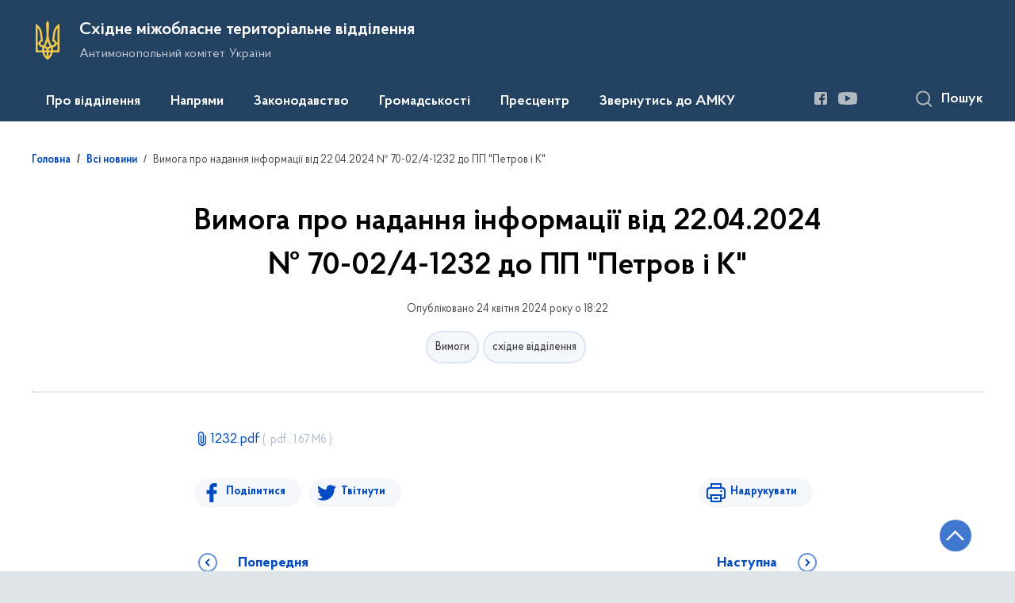

--- FILE ---
content_type: text/html; charset=UTF-8
request_url: https://eastmtv.amcu.gov.ua/news/vymoha-pro-nadannia-informatsii-vid-22042024-70-024-1232-do-pp-petrov-i-k
body_size: 18050
content:

<!DOCTYPE html>
<html lang="uk">
<head>
    <link rel="canonical" href="https://eastmtv.amcu.gov.ua/news/vymoha-pro-nadannia-informatsii-vid-22042024-70-024-1232-do-pp-petrov-i-k"/>
    <meta charset="utf-8">
    <title>Вимога про надання інформації від 22.04.2024 № 70-02/4-1232 до ПП &quot;Петров і К&quot; | Східне міжобласне територіальне відділення </title>
    <!--meta info-->
    <meta name="csrf-token" content="sw3JAiIrTsEPJDYEEcjTwZEqYNxH1L3R6T0PR4Wa">
    <meta name="viewport" content="width=device-width, initial-scale=1, shrink-to-fit=no">
    <meta name="author" content="Kitsoft">
    <meta name="description" content="1232">
    <meta name="title" content="Вимога про надання інформації від 22.04.2024 № 70-02/4-1232 до ПП &quot;Петров і К&quot;">
    <meta name="keywords" content=""/>
    <!-- meta info-->
    
<meta property="og:url" content="https://eastmtv.amcu.gov.ua/news/vymoha-pro-nadannia-informatsii-vid-22042024-70-024-1232-do-pp-petrov-i-k"/>
<meta property="og:title" content="Східне міжобласне територіальне відділення - Вимога про надання інформації від 22.04.2024 № 70-02/4-1232 до ПП &quot;Петров і К&quot;"/>
<meta property="og:description" content="1232"/>
<meta property="og:image" content="https://eastmtv.amcu.gov.ua/themes/mtv/assets/images/amc_default_image_max1.png">

<meta property="og:image:width" content="520" />
<meta property="og:image:height" content="315" />    <meta name="msapplication-TileColor" content="#ffffff">
<meta name="msapplication-TileImage" content="https://eastmtv.amcu.gov.ua/themes/mtv/assets/images/favicon/ms-icon-144x144.png">
<meta name="theme-color" content="#ffffff">

<link rel="apple-touch-icon" sizes="57x57" href="https://eastmtv.amcu.gov.ua/themes/mtv/assets/images/favicon/apple-icon-57x57.png"/>
<link rel="apple-touch-icon" sizes="60x60" href="https://eastmtv.amcu.gov.ua/themes/mtv/assets/images/favicon/apple-icon-60x60.png"/>
<link rel="apple-touch-icon" sizes="72x72" href="https://eastmtv.amcu.gov.ua/themes/mtv/assets/images/favicon/apple-icon-72x72.png"/>
<link rel="apple-touch-icon" sizes="76x76" href="https://eastmtv.amcu.gov.ua/themes/mtv/assets/images/favicon/apple-icon-76x76.png"/>
<link rel="apple-touch-icon" sizes="114x114" href="https://eastmtv.amcu.gov.ua/themes/mtv/assets/images/favicon/apple-icon-114x114.png"/>
<link rel="apple-touch-icon" sizes="120x120" href="https://eastmtv.amcu.gov.ua/themes/mtv/assets/images/favicon/apple-icon-120x120.png"/>
<link rel="apple-touch-icon" sizes="144x144" href="https://eastmtv.amcu.gov.ua/themes/mtv/assets/images/favicon/apple-icon-144x144.png"/>
<link rel="apple-touch-icon" sizes="152x152" href="https://eastmtv.amcu.gov.ua/themes/mtv/assets/images/favicon/apple-icon-152x152.png"/>
<link rel="apple-touch-icon" sizes="180x180" href="https://eastmtv.amcu.gov.ua/themes/mtv/assets/images/favicon/apple-icon-180x180.png"/>
<link rel="icon" type="image/png" sizes="192x192" href="https://eastmtv.amcu.gov.ua/themes/mtv/assets/images/favicon/android-icon-192x192.png"/>
<link rel="icon" type="image/png" sizes="144x144" href="https://eastmtv.amcu.gov.ua/themes/mtv/assets/images/favicon/android-icon-144x144.png"/>
<link rel="icon" type="image/png" sizes="96x96" href="https://eastmtv.amcu.gov.ua/themes/mtv/assets/images/favicon/android-icon-96x96.png"/>
<link rel="icon" type="image/png" sizes="72x72" href="https://eastmtv.amcu.gov.ua/themes/mtv/assets/images/favicon/android-icon-72x72.png"/>
<link rel="icon" type="image/png" sizes="48x48" href="https://eastmtv.amcu.gov.ua/themes/mtv/assets/images/favicon/android-icon-48x48.png"/>
<link rel="icon" type="image/png" sizes="36x36" href="https://eastmtv.amcu.gov.ua/themes/mtv/assets/images/favicon/android-icon-36x36.png"/>
<link rel="icon" type="image/png" sizes="32x32" href="https://eastmtv.amcu.gov.ua/themes/mtv/assets/images/favicon/favicon-32x32.png"/>
<link rel="icon" type="image/png" sizes="96x96" href="https://eastmtv.amcu.gov.ua/themes/mtv/assets/images/favicon/favicon-96x96.png"/>
<link rel="icon" type="image/png" sizes="16x16" href="https://eastmtv.amcu.gov.ua/themes/mtv/assets/images/favicon/favicon-16x16.png"/>
<link rel="manifest" href="https://eastmtv.amcu.gov.ua/themes/mtv/assets/images/favicon/manifest.json"/>
    
    <link rel="stylesheet" type="text/css" href="https://eastmtv.amcu.gov.ua/combine/cf197c8a7ac633da6a5fce174a032717-1756728760"/>

    <script>
window.multiLang = {
    allPages: {
        postsName: `Новини`,
        eventsName: `Події`,
        mediagalleriesName: `Медіагалереї`,
        meetingsText: `Засідання`,
        servicesText: `Послуги`,
        pagesText: `Сторінки`,
        moreByThemeText: `Більше за темою`,
        foundResultText: `Знайдено`,
        notFoundText: `Нічого не знайдено`,
        loadMoreHintText: `Прокрутіть, щоб завантажити ще`,
        exeptionText: `Щось пішло не так`,
        shortRequest: `Закороткий пошуковий запит`,
        periodText: `За період`,
        authorNameText: `Автор`,
        docName: ` від `,
        chosenCategoryText: `Розпорядження`,
        requestSearchText: `Ви шукали`,
        changeVisionNormalText: `Стандартна версія`,
    },
    search: {
        personsText: `Персони`,
        newsText: `Персони`,
        actsText: `НПА`,
        materialsText: `матеріалів`,
        leftSidebarText: `За типом матеріалу`,
        requestPeriodTextFrom: `З`,
        requestPeriodTextTo: `по`,
        requestFoundedText: `Знайдено`,
        requestTypeDoc: `Документи`,
    },
    npa: {
        requestFoundedText: `Знайдено документів:`,
    },
    timeLine: {
        allTypesname: `Усі типи`,
        projectsName: `Проекти`,
        actsName: `Нормативно-правові акти`,
        pagesName: `Сторінка`,
        eventComplete: `Подія завершена`,
        firstPeriodLoadInterval: `З - по`,
        toTest: `до`,
        fromTest: `Дата з`,
        todayText: `Сьогодні`,
        weekText: `За останній тиждень`,
        monthText: `За останній місяць`,
        errMsgDay: `День початку має бути меншим`,
        errMsgMounth: `Місяць початку має бути меншим`,
        errMsgYear: `Рік початку має бути меншим`,
    },
    event: {
        phoneExample: `Введіть номер без символів`,
        errorFile: `Необхідний формат файлів - pdf, doc, docx, xls, xlsx, ppt`,
        emptyFile: `Поле Файл не може бути порожнім`,
        emptyPhone: `Поле телефону не може бути порожнім`,
        phoneMinLength: `Будь ласка, введіть не менше 12-ти символів`,
        phoneMaxLength: `Будь ласка, введіть не більше 12-ти символів`,
    },
    validateForm: {
        emptyName: `Введіть своє Прізвище, ім'я та по батькові`,
        shortName: `Введіть не менше 5-ти символів в поле ПІБ`,
        emailError: `Помилка в адресі електронної пошти`,
        emailExample: `Необхідний формат адреси email@example.com`,
        emptyPhone: `Поле телефону не може бути порожнім`,
        phoneExample: `Введіть номер у вигляді 380991234567`,
        emptyField: `Поле не може бути порожнім`,
        succes: `Вашу заявку відправлено!`,
        notSucces: `Вашу заявку не відправлено!`,
        shortEmail: `Будь ласка, введіть не менше 3-x символів`,
        shortField: `Будь ласка, введіть не менше 3-x символів`,
    },
    employees: {
        claimLink: `Посилання на заяву`,
        declarationLink: `Посилання на декларацію`,
        resultLink: `Посилання на результат`,
        verificationMessageLink: `Посилання на повідомлення про перевірку`,
    },
    main: {
        sendSuccess: `Успішно відправлено`,
    },
    datePicker: {
        buttonLabelChoose: `Відкрити календар для вибору дати`,
        buttonLabelChange: `Змінити дату`,
    }
}
console.log(window.multiLang);

</script>    

<script>(window.BOOMR_mq=window.BOOMR_mq||[]).push(["addVar",{"rua.upush":"false","rua.cpush":"false","rua.upre":"false","rua.cpre":"false","rua.uprl":"false","rua.cprl":"false","rua.cprf":"false","rua.trans":"","rua.cook":"false","rua.ims":"false","rua.ufprl":"false","rua.cfprl":"false","rua.isuxp":"false","rua.texp":"norulematch","rua.ceh":"false","rua.ueh":"false","rua.ieh.st":"0"}]);</script>
                              <script>!function(e){var n="https://s.go-mpulse.net/boomerang/";if("False"=="True")e.BOOMR_config=e.BOOMR_config||{},e.BOOMR_config.PageParams=e.BOOMR_config.PageParams||{},e.BOOMR_config.PageParams.pci=!0,n="https://s2.go-mpulse.net/boomerang/";if(window.BOOMR_API_key="WAHFC-ENUD9-7LQXU-MHPYW-R8BGQ",function(){function e(){if(!o){var e=document.createElement("script");e.id="boomr-scr-as",e.src=window.BOOMR.url,e.async=!0,i.parentNode.appendChild(e),o=!0}}function t(e){o=!0;var n,t,a,r,d=document,O=window;if(window.BOOMR.snippetMethod=e?"if":"i",t=function(e,n){var t=d.createElement("script");t.id=n||"boomr-if-as",t.src=window.BOOMR.url,BOOMR_lstart=(new Date).getTime(),e=e||d.body,e.appendChild(t)},!window.addEventListener&&window.attachEvent&&navigator.userAgent.match(/MSIE [67]\./))return window.BOOMR.snippetMethod="s",void t(i.parentNode,"boomr-async");a=document.createElement("IFRAME"),a.src="about:blank",a.title="",a.role="presentation",a.loading="eager",r=(a.frameElement||a).style,r.width=0,r.height=0,r.border=0,r.display="none",i.parentNode.appendChild(a);try{O=a.contentWindow,d=O.document.open()}catch(_){n=document.domain,a.src="javascript:var d=document.open();d.domain='"+n+"';void(0);",O=a.contentWindow,d=O.document.open()}if(n)d._boomrl=function(){this.domain=n,t()},d.write("<bo"+"dy onload='document._boomrl();'>");else if(O._boomrl=function(){t()},O.addEventListener)O.addEventListener("load",O._boomrl,!1);else if(O.attachEvent)O.attachEvent("onload",O._boomrl);d.close()}function a(e){window.BOOMR_onload=e&&e.timeStamp||(new Date).getTime()}if(!window.BOOMR||!window.BOOMR.version&&!window.BOOMR.snippetExecuted){window.BOOMR=window.BOOMR||{},window.BOOMR.snippetStart=(new Date).getTime(),window.BOOMR.snippetExecuted=!0,window.BOOMR.snippetVersion=12,window.BOOMR.url=n+"WAHFC-ENUD9-7LQXU-MHPYW-R8BGQ";var i=document.currentScript||document.getElementsByTagName("script")[0],o=!1,r=document.createElement("link");if(r.relList&&"function"==typeof r.relList.supports&&r.relList.supports("preload")&&"as"in r)window.BOOMR.snippetMethod="p",r.href=window.BOOMR.url,r.rel="preload",r.as="script",r.addEventListener("load",e),r.addEventListener("error",function(){t(!0)}),setTimeout(function(){if(!o)t(!0)},3e3),BOOMR_lstart=(new Date).getTime(),i.parentNode.appendChild(r);else t(!1);if(window.addEventListener)window.addEventListener("load",a,!1);else if(window.attachEvent)window.attachEvent("onload",a)}}(),"".length>0)if(e&&"performance"in e&&e.performance&&"function"==typeof e.performance.setResourceTimingBufferSize)e.performance.setResourceTimingBufferSize();!function(){if(BOOMR=e.BOOMR||{},BOOMR.plugins=BOOMR.plugins||{},!BOOMR.plugins.AK){var n=""=="true"?1:0,t="",a="aofwp2axgqvmg2izarzq-f-217d51ce5-clientnsv4-s.akamaihd.net",i="false"=="true"?2:1,o={"ak.v":"39","ak.cp":"1681746","ak.ai":parseInt("1085950",10),"ak.ol":"0","ak.cr":10,"ak.ipv":4,"ak.proto":"h2","ak.rid":"4e1d117","ak.r":42313,"ak.a2":n,"ak.m":"a","ak.n":"essl","ak.bpcip":"3.139.103.0","ak.cport":33106,"ak.gh":"23.52.41.172","ak.quicv":"","ak.tlsv":"tls1.3","ak.0rtt":"","ak.0rtt.ed":"","ak.csrc":"-","ak.acc":"","ak.t":"1763247219","ak.ak":"hOBiQwZUYzCg5VSAfCLimQ==n06jlD4nMeaIUISG4v2xrNRZ7dTEBGD3YPDgVWu1AHrVaw/GPI+MkQe5tcsgqM9tZdsmButTz7sblj9oAf4/LqrV7RsT7l7fSjNebXJeU/O63S6+1xapM2PI11JjMLck/UlHDviGs+M2W4OqHYK2+NMXN96uHhHjfkRHAcI+5OHaWNi2SnH4Mx301JbXQQJHsth9P4hbfb5vQKvhOy0SQvoUM3HAsKG+6gFQ+va3/hwIjVrdZWLBjSsGJeoJxU1k08RvkwO37fk+mYUATo0eBg3+sM9SOHUy0kKUudHK9GrBCtm27HRe3rJwv33vXwYD/P8SLEYB51UV3Xw2We99fl8Cty/pOPjegEk0DYpT6zkwz08lBHX2ZxpHwn/6DgPVJytXVZRTXuGrCJdInm3Z9dh9R1JeQqPeVQ67bqQueVo=","ak.pv":"12","ak.dpoabenc":"","ak.tf":i};if(""!==t)o["ak.ruds"]=t;var r={i:!1,av:function(n){var t="http.initiator";if(n&&(!n[t]||"spa_hard"===n[t]))o["ak.feo"]=void 0!==e.aFeoApplied?1:0,BOOMR.addVar(o)},rv:function(){var e=["ak.bpcip","ak.cport","ak.cr","ak.csrc","ak.gh","ak.ipv","ak.m","ak.n","ak.ol","ak.proto","ak.quicv","ak.tlsv","ak.0rtt","ak.0rtt.ed","ak.r","ak.acc","ak.t","ak.tf"];BOOMR.removeVar(e)}};BOOMR.plugins.AK={akVars:o,akDNSPreFetchDomain:a,init:function(){if(!r.i){var e=BOOMR.subscribe;e("before_beacon",r.av,null,null),e("onbeacon",r.rv,null,null),r.i=!0}return this},is_complete:function(){return!0}}}}()}(window);</script></head>
<body>
    <div class="wrapper">
        <a href="#layout-content" tabindex="0" class="link-skip">Перейти до основного вмісту</a>
        <!-- Header -->
        <header id="layout-header">
                            <!-- Nav -->
<div class="header-bg_inner">
    <div class="row justify-content-center">
        <div class="col-12 d-lg-none fixed-top" data-spy="affix" data-offset-top="157">
            <div class="header-top">
                <a href="javascript:void(0);" aria-label="Відкрити навігаційне меню" class="menu-icon" id="shomMenuSm"></a>
            </div>
            <div class="menu-for-small-devices d-lg-none" id="menuSm">
                <div class="header-top">
                    <a href="javascript:void(0);" aria-label="Закрити навігаційне меню" class="close-icon closeMenuSm"></a>
                    <div class="additional pull-right d-none">
                        <ul>
                                                    </ul>
                    </div>
                </div>
                <div class="menu-sm-wrap-for-scroll">
                    <div class="menu-container menu-container_mobile pt-15">
                        <nav aria-label="Головне меню" id="headerNavMob">
                                <ul class="mnav-mob">
                                    <li class="mnav-mob_item js-mob-submenu">
                    <a href="javascript:void(0)" class="mnav-mob_item-link submenu">Про відділення</a>
                    <div class="mnav-mob-submenu">
                        <div class="gov-container">
                            <div class="mnav-mob-submenu_top">
                                <button class="mnav-mob-submenu_title js-nav-mob-back"
                                        aria-label="Повернутись до головного меню">
                                    Про відділення
                                </button>
                                <button class="close-icon m-0 js-nav-mob-close"
                                        aria-label="Закрити меню навігації">
                                </button>
                            </div>
                            <div class="row">
                                                                <ul class="col-lg-4">
                                                                        <li class="mnav-mob-submenu_item mlr-25">
                                        <a href="/persons"  class="mnav-mob_item-link">Керівництво</a>
                                    </li>
                                                                        <li class="mnav-mob-submenu_item mlr-25">
                                        <a href="https://eastmtv.amcu.gov.ua/pro-viddilennya/povidomlennya-pro-prohodzhennya-perevirki-vidpovidno-do-zakonu-pro-ochishchennya-vladi"  class="mnav-mob_item-link">Повідомлення про перевірку відповідно до Закону України &quot;Про очищення влади&quot;</a>
                                    </li>
                                                                    </ul>
                                                                <ul class="col-lg-4">
                                                                        <li class="mnav-mob-submenu_item mlr-25">
                                        <a href="https://eastmtv.amcu.gov.ua/pro-viddilennya/strukturni-pidrozdili"  class="mnav-mob_item-link">Структурні підрозділи</a>
                                    </li>
                                                                        <li class="mnav-mob-submenu_item mlr-25">
                                        <a href="https://eastmtv.amcu.gov.ua/pro-viddilennya/informacijni-dajdzhesti"  class="mnav-mob_item-link">Інформаційні дайджести</a>
                                    </li>
                                                                        <li class="mnav-mob-submenu_item mlr-25">
                                        <a href="https://eastmtv.amcu.gov.ua/archive"  class="mnav-mob_item-link">Архів рішень та розпоряджень</a>
                                    </li>
                                                                    </ul>
                                                                <ul class="col-lg-4">
                                                                        <li class="mnav-mob-submenu_item mlr-25">
                                        <a href="https://eastmtv.amcu.gov.ua/pro-viddilennya/kontakti"  class="mnav-mob_item-link">Контакти</a>
                                    </li>
                                                                        <li class="mnav-mob-submenu_item mlr-25">
                                        <a href="https://eastmtv.amcu.gov.ua/pro-viddilennya/shchodo-rekvizitiv-rahunkiv-dlya-zarahuvannya-koshtiv-vid-sankcij-shtrafi-penyapo-kodu-klasifikaciyi-dohodiv-byudzhetu-21081100"  class="mnav-mob_item-link">Щодо реквізитів рахунків для зарахування коштів від санкцій (штрафи, пеня)по коду класифікації доходів бюджету 21081100</a>
                                    </li>
                                                                        <li class="mnav-mob-submenu_item mlr-25">
                                        <a href="https://eastmtv.amcu.gov.ua/pro-viddilennya/richni-plani-zakupivel"  class="mnav-mob_item-link">Річні звіти закупівель</a>
                                    </li>
                                                                    </ul>
                                                            </div>
                        </div>
                    </div>
                </li>
                                                <li class="mnav-mob_item js-mob-submenu">
                    <a href="javascript:void(0)" class="mnav-mob_item-link submenu">Напрями</a>
                    <div class="mnav-mob-submenu">
                        <div class="gov-container">
                            <div class="mnav-mob-submenu_top">
                                <button class="mnav-mob-submenu_title js-nav-mob-back"
                                        aria-label="Повернутись до головного меню">
                                    Напрями
                                </button>
                                <button class="close-icon m-0 js-nav-mob-close"
                                        aria-label="Закрити меню навігації">
                                </button>
                            </div>
                            <div class="row">
                                                                <ul class="col-lg-4">
                                                                        <li class="mnav-mob-submenu_item mlr-25">
                                        <a href="https://eastmtv.amcu.gov.ua/napryami/vycherpnyi-perelik-sprav-iaki-z-01012024-perebuvaiut-na-rozghliadi-v-amku"  class="mnav-mob_item-link">Вичерпний перелік справ, які з 01.01.2024 перебувають на розгляді в АМКУ</a>
                                    </li>
                                                                        <li class="mnav-mob-submenu_item mlr-25">
                                        <a href="https://amcu.gov.ua/tag/zakon-v-diyi"  target="_blank" rel="nofollow"  class="mnav-mob_item-link">Закон в дії</a>
                                    </li>
                                                                        <li class="mnav-mob-submenu_item mlr-25">
                                        <a href="https://amcu.gov.ua/napryami/advokaciya"  target="_blank" rel="nofollow"  class="mnav-mob_item-link">Адвокація</a>
                                    </li>
                                                                        <li class="mnav-mob-submenu_item mlr-25">
                                        <a href="https://amcu.gov.ua/napryami/oskarzhennya-publichnih-zakupivel"  target="_blank" rel="nofollow"  class="mnav-mob_item-link">Оскарження публічних закупівель</a>
                                    </li>
                                                                    </ul>
                                                                <ul class="col-lg-4">
                                                                        <li class="mnav-mob-submenu_item mlr-25">
                                        <a href="https://amcu.gov.ua/napryami/derzhavna-dopomoga"  target="_blank" rel="nofollow"  class="mnav-mob_item-link">Державна допомога</a>
                                    </li>
                                                                        <li class="mnav-mob-submenu_item mlr-25">
                                        <a href="https://amcu.gov.ua/napryami/konkurenciya"  target="_blank" rel="nofollow"  class="mnav-mob_item-link">Конкуренція</a>
                                    </li>
                                                                        <li class="mnav-mob-submenu_item mlr-25">
                                        <a href="https://amcu.gov.ua/napryami/kontrol-za-koncentraciyami-ta-uzgodzhenimi-diyami"  target="_blank" rel="nofollow"  class="mnav-mob_item-link">Контроль за концентраціями та узгодженими діями</a>
                                    </li>
                                                                    </ul>
                                                                <ul class="col-lg-4">
                                                                        <li class="mnav-mob-submenu_item mlr-25">
                                        <a href="https://amcu.gov.ua/napryami/mizhnarodna-diyalnist"  target="_blank" rel="nofollow"  class="mnav-mob_item-link">Міжнародна діяльність</a>
                                    </li>
                                                                        <li class="mnav-mob-submenu_item mlr-25">
                                        <a href="https://amcu.gov.ua/napryami/antikorupcijna-diyalnist"  target="_blank" rel="nofollow"  class="mnav-mob_item-link">Антикорупційна діяльність</a>
                                    </li>
                                                                    </ul>
                                                            </div>
                        </div>
                    </div>
                </li>
                                                <li class="mnav-mob_item js-mob-submenu">
                    <a href="javascript:void(0)" class="mnav-mob_item-link submenu">Законодавство</a>
                    <div class="mnav-mob-submenu">
                        <div class="gov-container">
                            <div class="mnav-mob-submenu_top">
                                <button class="mnav-mob-submenu_title js-nav-mob-back"
                                        aria-label="Повернутись до головного меню">
                                    Законодавство
                                </button>
                                <button class="close-icon m-0 js-nav-mob-close"
                                        aria-label="Закрити меню навігації">
                                </button>
                            </div>
                            <div class="row">
                                                                <ul class="col-lg-4">
                                                                        <li class="mnav-mob-submenu_item mlr-25">
                                        <a href="https://eastmtv.amcu.gov.ua/npasearch"  class="mnav-mob_item-link">Пошук НПА</a>
                                    </li>
                                                                    </ul>
                                                                <ul class="col-lg-4">
                                                                        <li class="mnav-mob-submenu_item mlr-25">
                                        <a href="https://eastmtv.amcu.gov.ua/npas/pro-polozhennya-pro-teritorialne-viddilennya-antimonopolnogo-komitetu-ukrayini"  class="mnav-mob_item-link">Положення про територіальне відділення</a>
                                    </li>
                                                                    </ul>
                                                            </div>
                        </div>
                    </div>
                </li>
                                                <li class="mnav-mob_item js-mob-submenu">
                    <a href="javascript:void(0)" class="mnav-mob_item-link submenu">Громадськості</a>
                    <div class="mnav-mob-submenu">
                        <div class="gov-container">
                            <div class="mnav-mob-submenu_top">
                                <button class="mnav-mob-submenu_title js-nav-mob-back"
                                        aria-label="Повернутись до головного меню">
                                    Громадськості
                                </button>
                                <button class="close-icon m-0 js-nav-mob-close"
                                        aria-label="Закрити меню навігації">
                                </button>
                            </div>
                            <div class="row">
                                                                <ul class="col-lg-4">
                                                                        <li class="mnav-mob-submenu_item mlr-25">
                                        <a href="https://eastmtv.amcu.gov.ua/gromadskosti/zvernennya-gromadyan"  class="mnav-mob_item-link">Звернення громадян</a>
                                    </li>
                                                                    </ul>
                                                                <ul class="col-lg-4">
                                                                        <li class="mnav-mob-submenu_item mlr-25">
                                        <a href="https://eastmtv.amcu.gov.ua/gromadskosti/dostup-do-publichnoyi-informaciyi"  class="mnav-mob_item-link">Доступ до публічної інформації</a>
                                    </li>
                                                                    </ul>
                                                                <ul class="col-lg-4">
                                                                        <li class="mnav-mob-submenu_item mlr-25">
                                        <a href="https://eastmtv.amcu.gov.ua/gromadskosti/povidomlennya-pro-korupciyu"  class="mnav-mob_item-link">Повідомити про корупцію</a>
                                    </li>
                                                                    </ul>
                                                            </div>
                        </div>
                    </div>
                </li>
                                                <li class="mnav-mob_item js-mob-submenu">
                    <a href="javascript:void(0)" class="mnav-mob_item-link submenu">Пресцентр</a>
                    <div class="mnav-mob-submenu">
                        <div class="gov-container">
                            <div class="mnav-mob-submenu_top">
                                <button class="mnav-mob-submenu_title js-nav-mob-back"
                                        aria-label="Повернутись до головного меню">
                                    Пресцентр
                                </button>
                                <button class="close-icon m-0 js-nav-mob-close"
                                        aria-label="Закрити меню навігації">
                                </button>
                            </div>
                            <div class="row">
                                                                <ul class="col-lg-4">
                                                                        <li class="mnav-mob-submenu_item mlr-25">
                                        <a href="https://eastmtv.amcu.gov.ua/timeline?&type=posts&category_id=26"  class="mnav-mob_item-link">Новини</a>
                                    </li>
                                                                    </ul>
                                                                <ul class="col-lg-4">
                                                                        <li class="mnav-mob-submenu_item mlr-25">
                                        <a href="/timeline?&type=events"  class="mnav-mob_item-link">Анонси</a>
                                    </li>
                                                                    </ul>
                                                                <ul class="col-lg-4">
                                                                        <li class="mnav-mob-submenu_item mlr-25">
                                        <a href="https://eastmtv.amcu.gov.ua/galleries"  class="mnav-mob_item-link">Медіагалерея</a>
                                    </li>
                                                                    </ul>
                                                            </div>
                        </div>
                    </div>
                </li>
                                                <li class="mnav-mob_item">
                    <a href="https://amcu.gov.ua/zvernutisya-do-amku"  class="mnav-mob_item-link js-nav-mob-item">Звернутись до АМКУ</a>
                </li>
                        </ul>
                        </nav>
                    </div>
                    <div class="js_hide_if_opened">
                        <ul class="actions actions_header-mobile">
                                                    </ul>
                    </div>
                    <ul class="js_hide_if_opened socials fa-white socials_header">
                        
			<li>
		    <a href="https://www.facebook.com/profile.php?id=100007451195049" aria-label="Посилання на Facebook (відкриється у новому вікні)" target="_blank" class="socials-link">
		        <i class="fa fa-facebook-square lowvision_image_filter"></i>
                <span>Facebook</span>
		    </a>
		</li>
			<li>
		    <a href="https://www.youtube.com/channel/UCtN8FRLwUlrIayPJ-q0c0iA?view_as=subscriber" aria-label="Посилання на Youtube (відкриється у новому вікні)" target="_blank" class="socials-link">
		        <i class="fa fa-youtube-play lowvision_image_filter"></i>
                <span>Youtube</span>
		    </a>
		</li>
	                    </ul>
                    <a class="js_hide_if_opened main-logo main-logo_mobile" href="javascript:void(0);" data-toggle="modal" data-target="#govModal">
                        <div class="icon"></div>
                        <div class="main-logo_text">
                            <span>
                                GOV.UA
                            </span>
                            <span class="light">
                                Державні сайти України
                            </span>
                        </div>
                    </a>
                </div>
            </div>
        </div>
                <div class="col-md-8 d-none d-lg-block d-md-block">
            <a href="/" class="main-title" aria-label="На головну сторінку">
                <div class="icon icon_gerb lowvision_image_filter" title="На головну сторінку" style="background-image: url('/storage/app/sites/4/Foto/logo/tryzub-2.svg')"></div>
                <div class="main-title_text">
                    <div class="main-title_title">Східне міжобласне територіальне відділення</div>
                    <div class="main-title_sub-title">Антимонопольний комітет України</div>
                </div>
            </a>
        </div>
        <div class="col-md-4 d-none d-lg-block position-static">
            <ul class="actions actions_header">
                <div class="actions_header-container">
                    <li class="font-size-btns">
                        <div class="font-size-dec js_font_minus" id="fontInc">
                            A-
                        </div>
                        <div class="font-size-inc js_font_plus" id="fontDec">
                            A+
                        </div>
                    </li>
                                                        </div>
            </ul>
        </div>
    </div>
    <div class="menu-container menu-container_desktop">
        <nav id="menuDesktop" class="menu menu_desktop">
            	<ul>
        		    <li>
		        <a class="showSubmenu"
		           href="javascript:void(0);"
		           aria-haspopup="true"
		           aria-expanded="false">
		            Про відділення
		        </a>
		        		            <div class="submenu">
		                <div class="header-top d-lg-none">
		                    <div class="title backMenu">Про відділення</div>
		                    <div class="close-icon closeMenuSm"></div>
		                </div>
		                <div class="submenu-container d-lg-none">
		                    <ul>
		                        		                            		                                <li>
		                                    <a href="/persons" class="submenu_child"><span>Керівництво</span></a>
		                                </li>
		                            		                                <li>
		                                    <a href="https://eastmtv.amcu.gov.ua/pro-viddilennya/povidomlennya-pro-prohodzhennya-perevirki-vidpovidno-do-zakonu-pro-ochishchennya-vladi" class="submenu_child"><span>Повідомлення про перевірку відповідно до Закону України &quot;Про очищення влади&quot;</span></a>
		                                </li>
		                            		                        		                            		                                <li>
		                                    <a href="https://eastmtv.amcu.gov.ua/pro-viddilennya/strukturni-pidrozdili" class="submenu_child"><span>Структурні підрозділи</span></a>
		                                </li>
		                            		                                <li>
		                                    <a href="https://eastmtv.amcu.gov.ua/pro-viddilennya/informacijni-dajdzhesti" class="submenu_child"><span>Інформаційні дайджести</span></a>
		                                </li>
		                            		                                <li>
		                                    <a href="https://eastmtv.amcu.gov.ua/archive" class="submenu_child"><span>Архів рішень та розпоряджень</span></a>
		                                </li>
		                            		                        		                            		                                <li>
		                                    <a href="https://eastmtv.amcu.gov.ua/pro-viddilennya/kontakti" class="submenu_child"><span>Контакти</span></a>
		                                </li>
		                            		                                <li>
		                                    <a href="https://eastmtv.amcu.gov.ua/pro-viddilennya/shchodo-rekvizitiv-rahunkiv-dlya-zarahuvannya-koshtiv-vid-sankcij-shtrafi-penyapo-kodu-klasifikaciyi-dohodiv-byudzhetu-21081100" class="submenu_child"><span>Щодо реквізитів рахунків для зарахування коштів від санкцій (штрафи, пеня)по коду класифікації доходів бюджету 21081100</span></a>
		                                </li>
		                            		                                <li>
		                                    <a href="https://eastmtv.amcu.gov.ua/pro-viddilennya/richni-plani-zakupivel" class="submenu_child"><span>Річні звіти закупівель</span></a>
		                                </li>
		                            		                        		                    </ul>
		                </div>
		                <div class="row d-none d-lg-flex">
		                    		                        <div class="col-md-4">
		                            <ul>
		                                		                                    <li>
		                                        <a href="/persons" class="submenu_child"><span>Керівництво</span></a>
		                                    </li>
		                                		                                    <li>
		                                        <a href="https://eastmtv.amcu.gov.ua/pro-viddilennya/povidomlennya-pro-prohodzhennya-perevirki-vidpovidno-do-zakonu-pro-ochishchennya-vladi" class="submenu_child"><span>Повідомлення про перевірку відповідно до Закону України &quot;Про очищення влади&quot;</span></a>
		                                    </li>
		                                		                            </ul>
		                        </div>
		                    		                        <div class="col-md-4">
		                            <ul>
		                                		                                    <li>
		                                        <a href="https://eastmtv.amcu.gov.ua/pro-viddilennya/strukturni-pidrozdili" class="submenu_child"><span>Структурні підрозділи</span></a>
		                                    </li>
		                                		                                    <li>
		                                        <a href="https://eastmtv.amcu.gov.ua/pro-viddilennya/informacijni-dajdzhesti" class="submenu_child"><span>Інформаційні дайджести</span></a>
		                                    </li>
		                                		                                    <li>
		                                        <a href="https://eastmtv.amcu.gov.ua/archive" class="submenu_child"><span>Архів рішень та розпоряджень</span></a>
		                                    </li>
		                                		                            </ul>
		                        </div>
		                    		                        <div class="col-md-4">
		                            <ul>
		                                		                                    <li>
		                                        <a href="https://eastmtv.amcu.gov.ua/pro-viddilennya/kontakti" class="submenu_child"><span>Контакти</span></a>
		                                    </li>
		                                		                                    <li>
		                                        <a href="https://eastmtv.amcu.gov.ua/pro-viddilennya/shchodo-rekvizitiv-rahunkiv-dlya-zarahuvannya-koshtiv-vid-sankcij-shtrafi-penyapo-kodu-klasifikaciyi-dohodiv-byudzhetu-21081100" class="submenu_child"><span>Щодо реквізитів рахунків для зарахування коштів від санкцій (штрафи, пеня)по коду класифікації доходів бюджету 21081100</span></a>
		                                    </li>
		                                		                                    <li>
		                                        <a href="https://eastmtv.amcu.gov.ua/pro-viddilennya/richni-plani-zakupivel" class="submenu_child"><span>Річні звіти закупівель</span></a>
		                                    </li>
		                                		                            </ul>
		                        </div>
		                    		                </div>
		            </div>
		        		    </li>
				    <li>
		        <a class="showSubmenu"
		           href="javascript:void(0);"
		           aria-haspopup="true"
		           aria-expanded="false">
		            Напрями
		        </a>
		        		            <div class="submenu">
		                <div class="header-top d-lg-none">
		                    <div class="title backMenu">Напрями</div>
		                    <div class="close-icon closeMenuSm"></div>
		                </div>
		                <div class="submenu-container d-lg-none">
		                    <ul>
		                        		                            		                                <li>
		                                    <a href="https://eastmtv.amcu.gov.ua/napryami/vycherpnyi-perelik-sprav-iaki-z-01012024-perebuvaiut-na-rozghliadi-v-amku" class="submenu_child"><span>Вичерпний перелік справ, які з 01.01.2024 перебувають на розгляді в АМКУ</span></a>
		                                </li>
		                            		                                <li>
		                                    <a href="https://amcu.gov.ua/tag/zakon-v-diyi" class="submenu_child"><span>Закон в дії</span></a>
		                                </li>
		                            		                                <li>
		                                    <a href="https://amcu.gov.ua/napryami/advokaciya" class="submenu_child"><span>Адвокація</span></a>
		                                </li>
		                            		                                <li>
		                                    <a href="https://amcu.gov.ua/napryami/oskarzhennya-publichnih-zakupivel" class="submenu_child"><span>Оскарження публічних закупівель</span></a>
		                                </li>
		                            		                        		                            		                                <li>
		                                    <a href="https://amcu.gov.ua/napryami/derzhavna-dopomoga" class="submenu_child"><span>Державна допомога</span></a>
		                                </li>
		                            		                                <li>
		                                    <a href="https://amcu.gov.ua/napryami/konkurenciya" class="submenu_child"><span>Конкуренція</span></a>
		                                </li>
		                            		                                <li>
		                                    <a href="https://amcu.gov.ua/napryami/kontrol-za-koncentraciyami-ta-uzgodzhenimi-diyami" class="submenu_child"><span>Контроль за концентраціями та узгодженими діями</span></a>
		                                </li>
		                            		                        		                            		                                <li>
		                                    <a href="https://amcu.gov.ua/napryami/mizhnarodna-diyalnist" class="submenu_child"><span>Міжнародна діяльність</span></a>
		                                </li>
		                            		                                <li>
		                                    <a href="https://amcu.gov.ua/napryami/antikorupcijna-diyalnist" class="submenu_child"><span>Антикорупційна діяльність</span></a>
		                                </li>
		                            		                        		                    </ul>
		                </div>
		                <div class="row d-none d-lg-flex">
		                    		                        <div class="col-md-4">
		                            <ul>
		                                		                                    <li>
		                                        <a href="https://eastmtv.amcu.gov.ua/napryami/vycherpnyi-perelik-sprav-iaki-z-01012024-perebuvaiut-na-rozghliadi-v-amku" class="submenu_child"><span>Вичерпний перелік справ, які з 01.01.2024 перебувають на розгляді в АМКУ</span></a>
		                                    </li>
		                                		                                    <li>
		                                        <a href="https://amcu.gov.ua/tag/zakon-v-diyi" class="submenu_child"><span>Закон в дії</span></a>
		                                    </li>
		                                		                                    <li>
		                                        <a href="https://amcu.gov.ua/napryami/advokaciya" class="submenu_child"><span>Адвокація</span></a>
		                                    </li>
		                                		                                    <li>
		                                        <a href="https://amcu.gov.ua/napryami/oskarzhennya-publichnih-zakupivel" class="submenu_child"><span>Оскарження публічних закупівель</span></a>
		                                    </li>
		                                		                            </ul>
		                        </div>
		                    		                        <div class="col-md-4">
		                            <ul>
		                                		                                    <li>
		                                        <a href="https://amcu.gov.ua/napryami/derzhavna-dopomoga" class="submenu_child"><span>Державна допомога</span></a>
		                                    </li>
		                                		                                    <li>
		                                        <a href="https://amcu.gov.ua/napryami/konkurenciya" class="submenu_child"><span>Конкуренція</span></a>
		                                    </li>
		                                		                                    <li>
		                                        <a href="https://amcu.gov.ua/napryami/kontrol-za-koncentraciyami-ta-uzgodzhenimi-diyami" class="submenu_child"><span>Контроль за концентраціями та узгодженими діями</span></a>
		                                    </li>
		                                		                            </ul>
		                        </div>
		                    		                        <div class="col-md-4">
		                            <ul>
		                                		                                    <li>
		                                        <a href="https://amcu.gov.ua/napryami/mizhnarodna-diyalnist" class="submenu_child"><span>Міжнародна діяльність</span></a>
		                                    </li>
		                                		                                    <li>
		                                        <a href="https://amcu.gov.ua/napryami/antikorupcijna-diyalnist" class="submenu_child"><span>Антикорупційна діяльність</span></a>
		                                    </li>
		                                		                            </ul>
		                        </div>
		                    		                </div>
		            </div>
		        		    </li>
				    <li>
		        <a class="showSubmenu"
		           href="javascript:void(0);"
		           aria-haspopup="true"
		           aria-expanded="false">
		            Законодавство
		        </a>
		        		            <div class="submenu">
		                <div class="header-top d-lg-none">
		                    <div class="title backMenu">Законодавство</div>
		                    <div class="close-icon closeMenuSm"></div>
		                </div>
		                <div class="submenu-container d-lg-none">
		                    <ul>
		                        		                            		                                <li>
		                                    <a href="https://eastmtv.amcu.gov.ua/npasearch" class="submenu_child"><span>Пошук НПА</span></a>
		                                </li>
		                            		                        		                            		                                <li>
		                                    <a href="https://eastmtv.amcu.gov.ua/npas/pro-polozhennya-pro-teritorialne-viddilennya-antimonopolnogo-komitetu-ukrayini" class="submenu_child"><span>Положення про територіальне відділення</span></a>
		                                </li>
		                            		                        		                    </ul>
		                </div>
		                <div class="row d-none d-lg-flex">
		                    		                        <div class="col-md-4">
		                            <ul>
		                                		                                    <li>
		                                        <a href="https://eastmtv.amcu.gov.ua/npasearch" class="submenu_child"><span>Пошук НПА</span></a>
		                                    </li>
		                                		                            </ul>
		                        </div>
		                    		                        <div class="col-md-4">
		                            <ul>
		                                		                                    <li>
		                                        <a href="https://eastmtv.amcu.gov.ua/npas/pro-polozhennya-pro-teritorialne-viddilennya-antimonopolnogo-komitetu-ukrayini" class="submenu_child"><span>Положення про територіальне відділення</span></a>
		                                    </li>
		                                		                            </ul>
		                        </div>
		                    		                </div>
		            </div>
		        		    </li>
				    <li>
		        <a class="showSubmenu"
		           href="javascript:void(0);"
		           aria-haspopup="true"
		           aria-expanded="false">
		            Громадськості
		        </a>
		        		            <div class="submenu">
		                <div class="header-top d-lg-none">
		                    <div class="title backMenu">Громадськості</div>
		                    <div class="close-icon closeMenuSm"></div>
		                </div>
		                <div class="submenu-container d-lg-none">
		                    <ul>
		                        		                            		                                <li>
		                                    <a href="https://eastmtv.amcu.gov.ua/gromadskosti/zvernennya-gromadyan" class="submenu_child"><span>Звернення громадян</span></a>
		                                </li>
		                            		                        		                            		                                <li>
		                                    <a href="https://eastmtv.amcu.gov.ua/gromadskosti/dostup-do-publichnoyi-informaciyi" class="submenu_child"><span>Доступ до публічної інформації</span></a>
		                                </li>
		                            		                        		                            		                                <li>
		                                    <a href="https://eastmtv.amcu.gov.ua/gromadskosti/povidomlennya-pro-korupciyu" class="submenu_child"><span>Повідомити про корупцію</span></a>
		                                </li>
		                            		                        		                    </ul>
		                </div>
		                <div class="row d-none d-lg-flex">
		                    		                        <div class="col-md-4">
		                            <ul>
		                                		                                    <li>
		                                        <a href="https://eastmtv.amcu.gov.ua/gromadskosti/zvernennya-gromadyan" class="submenu_child"><span>Звернення громадян</span></a>
		                                    </li>
		                                		                            </ul>
		                        </div>
		                    		                        <div class="col-md-4">
		                            <ul>
		                                		                                    <li>
		                                        <a href="https://eastmtv.amcu.gov.ua/gromadskosti/dostup-do-publichnoyi-informaciyi" class="submenu_child"><span>Доступ до публічної інформації</span></a>
		                                    </li>
		                                		                            </ul>
		                        </div>
		                    		                        <div class="col-md-4">
		                            <ul>
		                                		                                    <li>
		                                        <a href="https://eastmtv.amcu.gov.ua/gromadskosti/povidomlennya-pro-korupciyu" class="submenu_child"><span>Повідомити про корупцію</span></a>
		                                    </li>
		                                		                            </ul>
		                        </div>
		                    		                </div>
		            </div>
		        		    </li>
				    <li>
		        <a class="showSubmenu"
		           href="javascript:void(0);"
		           aria-haspopup="true"
		           aria-expanded="false">
		            Пресцентр
		        </a>
		        		            <div class="submenu">
		                <div class="header-top d-lg-none">
		                    <div class="title backMenu">Пресцентр</div>
		                    <div class="close-icon closeMenuSm"></div>
		                </div>
		                <div class="submenu-container d-lg-none">
		                    <ul>
		                        		                            		                                <li>
		                                    <a href="https://eastmtv.amcu.gov.ua/timeline?&type=posts&category_id=26" class="submenu_child"><span>Новини</span></a>
		                                </li>
		                            		                        		                            		                                <li>
		                                    <a href="/timeline?&type=events" class="submenu_child"><span>Анонси</span></a>
		                                </li>
		                            		                        		                            		                                <li>
		                                    <a href="https://eastmtv.amcu.gov.ua/galleries" class="submenu_child"><span>Медіагалерея</span></a>
		                                </li>
		                            		                        		                    </ul>
		                </div>
		                <div class="row d-none d-lg-flex">
		                    		                        <div class="col-md-4">
		                            <ul>
		                                		                                    <li>
		                                        <a href="https://eastmtv.amcu.gov.ua/timeline?&type=posts&category_id=26" class="submenu_child"><span>Новини</span></a>
		                                    </li>
		                                		                            </ul>
		                        </div>
		                    		                        <div class="col-md-4">
		                            <ul>
		                                		                                    <li>
		                                        <a href="/timeline?&type=events" class="submenu_child"><span>Анонси</span></a>
		                                    </li>
		                                		                            </ul>
		                        </div>
		                    		                        <div class="col-md-4">
		                            <ul>
		                                		                                    <li>
		                                        <a href="https://eastmtv.amcu.gov.ua/galleries" class="submenu_child"><span>Медіагалерея</span></a>
		                                    </li>
		                                		                            </ul>
		                        </div>
		                    		                </div>
		            </div>
		        		    </li>
				    <li>
		        <a class=""
		           href="https://amcu.gov.ua/zvernutisya-do-amku"
		           
		           >
		            Звернутись до АМКУ
		        </a>
		        		    </li>
		 	</ul>
            <div class="show_more d-none" id="show_more"></div>
        </nav>
        <div class="box_socials_search">
            <ul class="socials socials_header fa-white d-none d-lg-flex">
                
			<li>
		    <a href="https://www.facebook.com/profile.php?id=100007451195049" aria-label="Посилання на Facebook (відкриється у новому вікні)" target="_blank" class="socials-link">
		        <i class="fa fa-facebook-square lowvision_image_filter"></i>
                <span>Facebook</span>
		    </a>
		</li>
			<li>
		    <a href="https://www.youtube.com/channel/UCtN8FRLwUlrIayPJ-q0c0iA?view_as=subscriber" aria-label="Посилання на Youtube (відкриється у новому вікні)" target="_blank" class="socials-link">
		        <i class="fa fa-youtube-play lowvision_image_filter"></i>
                <span>Youtube</span>
		    </a>
		</li>
	            </ul>
            
<a class="main-search btn_search-toggle" id="searchShow" aria-haspopup="true" aria-expanded="false" href="javascript:void(0);">
    <div class="icon"></div>
    <span>Пошук</span>
</a>
<div class="search-form form_search" id="form_search">
    <div class="close-icon_wrap">
        <button class="close-icon" id="closeSearch" aria-label="Закрити форму пошуку"></button>
    </div>
    <div class="btns-wrap">
        <a id="searchPortal" class="active" href="javascript:void(0);">
            <span>
                Шукати на порталі
            </span>
        </a>
        <span class="or">
            або
        </span>
        <a id="searchNPA" href="javascript:void(0);">
            <span>Cеред нормативних документів</span>
        </a>
    </div>
    <form id="searchPortalForm" action="/searchresult" method="GET" class="form_search-portal row active">
        <div class="col-lg-8">
            <div class="label">Ключові слова</div>
            <label for="searchKeyWord" class="visuallyhidden">
                Пошук по сайту
            </label>
            <input class="input" name="key" id="searchKeyWord" type="text"/>
            <div class="suggestions_container" id="suggestionsContainer"></div>
            <div id="search-error" class="search-error"></div>
        </div>
        <div class="col-lg-4 d-flex align-items-end">
            <button class="btn_default yellow btn_search" value='Знайти'>Знайти</button>
        </div>
    </form>
    <form id="searchNPAForm" action="/npasearch" method="GET" class="form_search-portal form_search-portal-npa row">
        <div class="col-lg-4">
            <label class="label" for="header_category">Тип документа</label>
            <select class="custom_select js-custom_select" name="category" id="header_category">
                <option value="">Оберіть тип документу</option>
                                    <option value="31">Розпорядження Антимонопольного комітету України</option>
                                    <option value="32">Закон України</option>
                                    <option value="33">Розпорядження Кабінету Міністрів України</option>
                                    <option value="34">Постанова Кабінету Міністрів України</option>
                                    <option value="39">Рішення Східного міжобласного територіального відділення</option>
                                    <option value="40">Рекомендації Східного міжобласного територіального відділення</option>
                            </select>
        </div>
        <div class="col-lg-4">
            <label class="label" for="header_tags">Тема </label>
            <select class="custom_select js-custom_select" name="tags" id="header_tags">
                <option value="">Оберіть тему документу</option>
                                    <option value='shidne-viddilennya'>східне відділення</option>
                                    <option value='doneck'>Донецьк</option>
                                    <option value='sumi'>Суми</option>
                                    <option value='poltava'>Полтава</option>
                                    <option value='lugansk'>Луганськ</option>
                                    <option value='oshtrafovano'>Оштрафовано</option>
                                    <option value='zakrittya-provadzhennya-u-spravi'>Закриття провадження у справі</option>
                                    <option value='rozstrochennya-splati-shtrafu'>Розстрочення сплати штрафу</option>
                                    <option value='vimogi'>Вимоги</option>
                                    <option value='rozporyadzhennya'>Розпорядження</option>
                                    <option value='poperedni-visnovki-u-spravi'>попередні висновки у справі</option>
                                    <option value='rishennya'>рішення</option>
                                    <option value='dajdzhest'>Дайджест</option>
                                    <option value='opituvannya'>Опитування</option>
                                    <option value='rekomendaciyi'>рекомендації</option>
                                    <option value='rozporyadzhennya-2'>розпорядження</option>
                                    <option value='novini'>Новини</option>
                                    <option value='mizhnarodna-spivpracya'>міжнародна співпраця</option>
                                    <option value='pro-pochatok-rozglyadu-spravi'>про початок розгляду справи</option>
                                    <option value='vakansiyi'>вакансії</option>
                                    <option value='zaproshennya-na-zasidannya'>запрошення на засідання</option>
                                    <option value='torhy'>торги</option>
                                    <option value='informatsiini-porushennia'>інформаційні порушення</option>
                                    <option value='zlovzhyvannia-monopolnym-dominuiuchym-stanovyshchem'>зловживання монопольним (домінуючим) становищем</option>
                                    <option value='nedobrosovisna-konkurentsiia'>недобросовісна конкуренція</option>
                                    <option value='antykonkurentni-dii-orhanu-vlady'>антиконкурентні дії органу влади</option>
                                    <option value='spotvorennia-rezultativ-torhiv'>спотворення результатів торгів</option>
                            </select>
        </div>
        <div class="col-lg-4">
            <div class="row">
                <div class="col-sm-6">
                    <div class="accessible-datepicker mb-3 mb-lg-0">
                        <label class="accessible-datepicker-label label" for="header_npa_from">
                            Починаючи з
                        </label>
                        <div class="accessible-datepicker-group">
                            <input type="text"
                                   class="accessible-datepicker-input mb-0"
                                   placeholder="дд/мм/рррр"
                                   name="from"
                                   autocomplete="off"
                                   id="header_npa_from"
                                   aria-describedby="header_npa_from"
                            >
                            <button type="button"
                                    class="accessible-datepicker-icon"
                                    aria-label="Оберіть дату">
                            </button>
                        </div>
                        <div class="accessible-datepicker-dialog accessible-datepicker-dialog-days"
     role="dialog"
     aria-modal="true"
     aria-label="Оберіть дату"
     style="display: none"
>
    <div class="header">
        <button type="button"
                class="prev-year"
                aria-label="Попередній рік">
        </button>
        <button type="button"
                class="prev-month"
                aria-label="Попередній місяць">
        </button>
        <span class="visuallyhidden month-year-label" id="id-grid-label" aria-live="polite"></span>
        <button type="button" class="month"></button>
        <button type="button" class="year"></button>
        <button type="button"
                class="next-month"
                aria-label="Наступний місяць">
        </button>
        <button type="button"
                class="next-year"
                aria-label="Наступний рік">
        </button>
    </div>
    <div class="table-wrap">
        <table class="dates js-datepicker-table"
               role="grid"
               aria-labelledby="id-grid-label">
            <thead>
            <tr>
                <th scope="col" abbr="Понеділок">
                    Пн
                </th>
                <th scope="col" abbr="Вівторок">
                    Вт
                </th>
                <th scope="col" abbr="Середа">
                    Ср
                </th>
                <th scope="col" abbr="Четвер">
                    Чт
                </th>
                <th scope="col" abbr="П’ятниця">
                    Пт
                </th>
                <th scope="col" abbr="Субота">
                    Сб
                </th>
                <th scope="col" abbr="Неділя">
                    Нд
                </th>
            </tr>
            </thead>
            <tbody></tbody>
        </table>
    </div>
</div>
<div class="accessible-datepicker-dialog accessible-datepicker-dialog-months"
     role="dialog"
     aria-modal="true"
     aria-label="Оберіть місяць"
     style="display: none"
>
    <div class="table-wrap">
        <table class="months js-datepicker-table">
            <tbody><tr></tr></tbody>
        </table>
    </div>
</div>
<div class="accessible-datepicker-dialog accessible-datepicker-dialog-years"
     role="dialog"
     aria-modal="true"
     aria-label="Оберіть рік"
     style="display: none"
>
    <div class="table-wrap d-flex align-items-center">
        <span role="button" tabindex="0" class="accessible-datepicker-dialog-arrow arrow-prev" aria-label="Попередні роки"></span>
        <table class="years js-datepicker-table">
            <tbody><tr></tr></tbody>
        </table>
        <span role="button" tabindex="0" class="accessible-datepicker-dialog-arrow arrow-next" aria-label="Наступні роки"></span>
    </div>
</div>                    </div>
                </div>
                <div class="col-sm-6">
                    <div class="accessible-datepicker accessible-datepicker-right mb-3 mb-lg-0">
                        <label class="accessible-datepicker-label label" for="header_npa_to">
                            по
                        </label>
                        <div class="accessible-datepicker-group">
                            <input type="text"
                                   class="accessible-datepicker-input mb-0"
                                   placeholder="дд/мм/рррр"
                                   name="to"
                                   autocomplete="off"
                                   id="header_npa_to"
                                   aria-describedby="header_npa_to"
                            >
                            <button type="button"
                                    class="accessible-datepicker-icon"
                                    aria-label="Оберіть дату">
                            </button>
                        </div>
                        <div class="accessible-datepicker-dialog accessible-datepicker-dialog-days"
     role="dialog"
     aria-modal="true"
     aria-label="Оберіть дату"
     style="display: none"
>
    <div class="header">
        <button type="button"
                class="prev-year"
                aria-label="Попередній рік">
        </button>
        <button type="button"
                class="prev-month"
                aria-label="Попередній місяць">
        </button>
        <span class="visuallyhidden month-year-label" id="id-grid-label" aria-live="polite"></span>
        <button type="button" class="month"></button>
        <button type="button" class="year"></button>
        <button type="button"
                class="next-month"
                aria-label="Наступний місяць">
        </button>
        <button type="button"
                class="next-year"
                aria-label="Наступний рік">
        </button>
    </div>
    <div class="table-wrap">
        <table class="dates js-datepicker-table"
               role="grid"
               aria-labelledby="id-grid-label">
            <thead>
            <tr>
                <th scope="col" abbr="Понеділок">
                    Пн
                </th>
                <th scope="col" abbr="Вівторок">
                    Вт
                </th>
                <th scope="col" abbr="Середа">
                    Ср
                </th>
                <th scope="col" abbr="Четвер">
                    Чт
                </th>
                <th scope="col" abbr="П’ятниця">
                    Пт
                </th>
                <th scope="col" abbr="Субота">
                    Сб
                </th>
                <th scope="col" abbr="Неділя">
                    Нд
                </th>
            </tr>
            </thead>
            <tbody></tbody>
        </table>
    </div>
</div>
<div class="accessible-datepicker-dialog accessible-datepicker-dialog-months"
     role="dialog"
     aria-modal="true"
     aria-label="Оберіть місяць"
     style="display: none"
>
    <div class="table-wrap">
        <table class="months js-datepicker-table">
            <tbody><tr></tr></tbody>
        </table>
    </div>
</div>
<div class="accessible-datepicker-dialog accessible-datepicker-dialog-years"
     role="dialog"
     aria-modal="true"
     aria-label="Оберіть рік"
     style="display: none"
>
    <div class="table-wrap d-flex align-items-center">
        <span role="button" tabindex="0" class="accessible-datepicker-dialog-arrow arrow-prev" aria-label="Попередні роки"></span>
        <table class="years js-datepicker-table">
            <tbody><tr></tr></tbody>
        </table>
        <span role="button" tabindex="0" class="accessible-datepicker-dialog-arrow arrow-next" aria-label="Наступні роки"></span>
    </div>
</div>                    </div>
                </div>
            </div>
        </div>
        <div class="col-lg-4">
            <label class="label" for="header_npa_key">
                Пошук по ключовим словам у назві або в тексті
            </label>
            <input class="input" name="key" id="header_npa_key" type="text"/>
        </div>
        <div class="col-lg-4">
            <label class="label" for="header_npa_num">
                Пошук по номеру документа
            </label>
            <input class="input" name="num" id="header_npa_num" type="text"/>
        </div>
        <div class="col-lg-4 d-flex align-items-end">
            <button class="btn_default yellow btn_search" value='Знайти' id="submitNpaBtnHeader">Знайти</button>
        </div>
    </form>
</div>        </div>
    </div>
        <div class="header-mob-th col-12 d-lg-none d-md-none pb-80 mmt-35 pl-0">
            <a href="/" class="main-title" aria-label="На головну сторінку">
                <div class="icon icon_gerb lowvision_image_filter" title="На головну сторінку" style="background-image: url('/storage/app/sites/4/Foto/logo/tryzub-2.svg')"></div>
                <div class="main-title_text">
                    <div class="main-title_title">Східне міжобласне територіальне відділення</div>
                    <div class="main-title_sub-title">Антимонопольний комітет України</div>
                </div>
            </a>
        </div>
    <div class="row">
        <div class="col-md-12">
            <div class="modal fade modal-gov" id="govModal" tabindex="-1" role="dialog">
                <div class="modal-dialog" role="document">
                    <div class="modal-content">
                        <div class="modal-links">
                            <div class="modal-links-item" id="gov_modal_link_1">
                                <a href="http://www.president.gov.ua/" aria-labelledby="gov_modal_link_1" target="_blank">Президент України</a>
                            </div>
                            <div class="modal-links-item" id="gov_modal_link_2">
                                <a href="http://rada.gov.ua/" aria-labelledby="gov_modal_link_2" target="_blank">Верховна Рада України</a>
                            </div>
                            <div class="modal-links-item" id="gov_modal_link_3">
                                <a href="http://www.ccu.gov.ua/" aria-labelledby="gov_modal_link_3" target="_blank">Конституційний Суд України</a>
                            </div>
                            <div class="modal-links-item" id="gov_modal_link_4">
                                <a href="http://www.rnbo.gov.ua/" aria-labelledby="gov_modal_link_4" target="_blank">Рада національної безпеки і оборони України</a>
                            </div>
                            <div class="modal-links-item" id="gov_modal_link_5">
                                <a href="https://www.kmu.gov.ua/catalog/" aria-labelledby="gov_modal_link_5" target="_blank">Інші органи виконавчої влади</a>
                            </div>
                            <button class="close-icon" data-dismiss="modal" aria-label="Закрити"></button>
                        </div>
                    </div>
                </div>
            </div>
        </div>
    </div>
</div>                    </header>
        <!-- Content -->
        <main id="layout-content">
            

    <div class="content_wrapper main-breadcrumbs">
        <ol class="breadcrumb" aria-label="Ланцюжок">

            <li class="breadcrumb-item main">
                <a href="/" class="link lowvision_image_filter">Головна</a>
            </li>

            
                <li class="breadcrumb-item">
                    <a href="/timeline?&type=posts">
                        Всі новини
                    </a>
                </li>

            
            <li class="breadcrumb-item active">
                Вимога про надання інформації від 22.04.2024 № 70-02/4-1232 до ПП &quot;Петров і К&quot;
            </li>

        </ol>
    </div>




<!-- news post -->
<div class="content_wrapper pt-0">
    <!-- post categories -->
    <div class="row">
        <div class="col-12">
            <div class="page_title">
                <h1 class="article-h-1">Вимога про надання інформації від 22.04.2024 № 70-02/4-1232 до ПП "Петров і К"</h1>
                <div class="page_title-desc">
                                        Опубліковано 24 квітня 2024 року о 18:22
                </div>
                                    <div class="tag_wrap tag_wrap_static-page">
                                                    <a href="/tag/vimogi?type=all&tags=Вимоги" aria-label="Вимоги" class="tag">Вимоги</a>
                                                    <a href="/tag/shidne-viddilennya?type=all&tags=східне відділення" aria-label="східне відділення" class="tag">східне відділення</a>
                                            </div>
                            </div>
            <hr class="divider">
        </div>
    </div>
    <!-- /post categories -->

    <!-- post -->
        <div class="row justify-content-center">
            <div class="col-md-10 col-xl-8">
                                <div class="editor-content  mt-15">
                    <p><a class="fr-file" data-size="1672123" data-extension="pdf" data-extension="pdf" data-size="1672123" href="/storage/app/sites/4/uploaded-files/1232.pdf">1232.pdf</a></p>
                                    </div>

                <div class="btn_action-wrap mt-3 mb-3">
    

    <button class="btn btn_action facebook customShare" aria-label="Поділитися у Facebook" data-type="facebook">Поділитися</button>
    <button class="btn btn_action twitter customShare" data-type="twitter">Твітнути</button>
    <button class="btn btn_action print_page" id="printBtn">Надрукувати</button>

</div>

                
<!-- navigation (+) -->
<div class="page_navigation">
    <div class="row">
        <div class="col-6 prev">
                            <a href="/news/vymoha-pro-nadannia-informatsii-vid-24042024-70-022-1313-do-tov-bik-pryazove">
                    <p class="link lowvision_image_filter">
                        Попередня
                    </p>
                    <p class="title">Вимога про надання інформації від 24.04.2024 № 70-02/2-1313 до ТОВ &quot;БІК &quot;Приазовье&quot;</p>
                </a>
                    </div>
        <div class="col-6 next">
                            <a href="/news/vymoha-pro-nadannia-informatsii-vid-22042024-70-024-1234-do-pp-rdh-solar">
                    <p class="link lowvision_image_filter">
                        Наступна
                    </p>
                    <p class="title">Вимога про надання інформації від 22.04.2024 № 70-02/4-1234 до ПП &quot;РДГ Солар&quot;</p>
                </a>
                    </div>
    </div>
</div>
<!-- /navigation -->


            </div>
        </div>
    <!-- /post -->
</div>



    <section class="content_wrapper pt-0 same_theme_block">
        <h3 class="article-h-3 text-center">Більше за темою</h3>
        <div class="row">
                            <div class="col-md-6 col-lg-4">
                    <a href="/news/vymoha-pro-nadannia-informatsii-stosovno-dokhodu-vyruchky-do-fop-khelemeli-va-vid-09092025-70-025566e" class="main-item_news">
                                                    <div class="preview lowvision_image_filter" style="background-image: url('/storage/app/resized/ea0/c45/b91/amc_default_image_min_resized_ea0c45b91b1f2636f70eb560ec9b181f933f1da2.png');">
                                                            </div>
                            <div class="main-item_news-content">
                                <div class="title font-weight-bold">Вимога про надання інформації  до ФОП Хелемелі В.А. від 09.09.2025 №70-02/5566е</div>
                            </div>
                    </a>
                    <div class="main-item_news-content">
                        <div class="date font-weight-medium">1 місяць тому</div>
                    </div>
                </div>
                            <div class="col-md-6 col-lg-4">
                    <a href="/news/vymoha-do-tov-eho-ahentstvo-pro-nadannia-infomatsii-stosovno-dokhodu-vyruchky-vid-23092025-70-025806e" class="main-item_news">
                                                    <div class="preview lowvision_image_filter" style="background-image: url('/storage/app/resized/ea0/c45/b91/amc_default_image_min_resized_ea0c45b91b1f2636f70eb560ec9b181f933f1da2.png');">
                                                            </div>
                            <div class="main-item_news-content">
                                <div class="title font-weight-bold">Вимога до ТОВ «Его Агентство» про надання інфомації стосовно доходу (виручки) від 23.09.2025 № 70-02/5806е</div>
                            </div>
                    </a>
                    <div class="main-item_news-content">
                        <div class="date font-weight-medium">1 місяць тому</div>
                    </div>
                </div>
                            <div class="col-md-6 col-lg-4">
                    <a href="/news/vymoha-pro-nadannia-informatsii-shchodo-otrymanoho-dokhodu-vyruchky-vid-24092025-70-025833e-do-tov-akvitens-kompani" class="main-item_news">
                                                    <div class="preview lowvision_image_filter" style="background-image: url('/storage/app/resized/ea0/c45/b91/amc_default_image_min_resized_ea0c45b91b1f2636f70eb560ec9b181f933f1da2.png');">
                                                            </div>
                            <div class="main-item_news-content">
                                <div class="title font-weight-bold">Вимога про надання інформації щодо отриманого доходу (виручки) від 24.09.2025 №70-02/5833е до ТОВ &quot;Аквітенс компані&quot;&quot;</div>
                            </div>
                    </a>
                    <div class="main-item_news-content">
                        <div class="date font-weight-medium">1 місяць тому</div>
                    </div>
                </div>
                    </div>
    </section>

<!-- /news post -->
<!-- Scripts -->
        </main>
            <!-- Footer -->
        <footer id="layout-footer">
            
<div class="footer_top row justify-content-md-between">
    <div class="col-12 site-map">
        <button class="site-map_btn" id="siteMapBtn">Мапа порталу</button>
<div class="col-12">
		<div class="row site-map_content collapse" id="siteMapContent">
		    <div class="col-md-6 col-xl-4">
        <div class="site-map_item">
            <p class="title">
                <a href="/pro-viddilennya">Про відділення</a>
            </p>
                            <ul class="site-map_list">
                                            <li>
                            <a href="/persons">Керівництво</a>
                                                    </li>
                                            <li>
                            <a href="/pro-viddilennya/strukturni-pidrozdili">Структурні підрозділи</a>
                                                    </li>
                                            <li>
                            <a href="/pro-viddilennya/kontakti">Контакти</a>
                                                    </li>
                                            <li>
                            <a href="/pro-viddilennya/richni-plani-zakupivel">Річні плани закупівель</a>
                                                            <ul class="site-map_list">
                                                                            <li><a href="/pro-viddilennya/richni-plani-zakupivel/2021-rik">2021 рік</a></li>
                                                                            <li><a href="/pro-viddilennya/richni-plani-zakupivel/2020-rik">2020 рік</a></li>
                                                                            <li><a href="/pro-viddilennya/richni-plani-zakupivel/2022-rik">2022 рік</a></li>
                                                                    </ul>
                                                    </li>
                                            <li>
                            <a href="/pro-viddilennya/shchodo-rekvizitiv-rahunkiv-dlya-zarahuvannya-koshtiv-vid-sankcij-shtrafi-penyapo-kodu-klasifikaciyi-dohodiv-byudzhetu-21081100">Щодо реквізитів рахунків для зарахування коштів від санкцій (штрафи, пеня)по коду класифікації доходів бюджету 21081100</a>
                                                    </li>
                                            <li>
                            <a href="/pro-viddilennya/povidomlennya-pro-prohodzhennya-perevirki-vidpovidno-do-zakonu-pro-ochishchennya-vladi">Повідомлення про проходження перевірки відповідно до Закону &quot;Про очищення влади&quot;</a>
                                                            <ul class="site-map_list">
                                                                            <li><a href="/pro-viddilennya/povidomlennya-pro-prohodzhennya-perevirki-vidpovidno-do-zakonu-pro-ochishchennya-vladi/krasyuk-sm">Красюк С.М.</a></li>
                                                                            <li><a href="/pro-viddilennya/povidomlennya-pro-prohodzhennya-perevirki-vidpovidno-do-zakonu-pro-ochishchennya-vladi/solyanik-vo">Соляник В.О.</a></li>
                                                                            <li><a href="/pro-viddilennya/povidomlennya-pro-prohodzhennya-perevirki-vidpovidno-do-zakonu-pro-ochishchennya-vladi/nalivajko-ov">Наливайко О.В.</a></li>
                                                                            <li><a href="/pro-viddilennya/povidomlennya-pro-prohodzhennya-perevirki-vidpovidno-do-zakonu-pro-ochishchennya-vladi/balanska">Баланська А.А.</a></li>
                                                                            <li><a href="/pro-viddilennya/povidomlennya-pro-prohodzhennya-perevirki-vidpovidno-do-zakonu-pro-ochishchennya-vladi/svitlichna-v">Світлична А.В.</a></li>
                                                                            <li><a href="/pro-viddilennya/povidomlennya-pro-prohodzhennya-perevirki-vidpovidno-do-zakonu-pro-ochishchennya-vladi/malovanij-vv">Мальований В.В.</a></li>
                                                                            <li><a href="/pro-viddilennya/povidomlennya-pro-prohodzhennya-perevirki-vidpovidno-do-zakonu-pro-ochishchennya-vladi/procenko-vs">Проценко В.С.</a></li>
                                                                            <li><a href="/pro-viddilennya/povidomlennya-pro-prohodzhennya-perevirki-vidpovidno-do-zakonu-pro-ochishchennya-vladi/prijmak-yeye">Приймак Є.Є.</a></li>
                                                                            <li><a href="/pro-viddilennya/povidomlennya-pro-prohodzhennya-perevirki-vidpovidno-do-zakonu-pro-ochishchennya-vladi/oleshko-m">Олешко А.М.</a></li>
                                                                            <li><a href="/pro-viddilennya/povidomlennya-pro-prohodzhennya-perevirki-vidpovidno-do-zakonu-pro-ochishchennya-vladi/davidovska-od">Давидовська О.Д.</a></li>
                                                                            <li><a href="/pro-viddilennya/povidomlennya-pro-prohodzhennya-perevirki-vidpovidno-do-zakonu-pro-ochishchennya-vladi/chernenko-v">Черненко А.В.</a></li>
                                                                            <li><a href="/pro-viddilennya/povidomlennya-pro-prohodzhennya-perevirki-vidpovidno-do-zakonu-pro-ochishchennya-vladi/litvinenko-o">Литвиненко А.О.</a></li>
                                                                            <li><a href="/pro-viddilennya/povidomlennya-pro-prohodzhennya-perevirki-vidpovidno-do-zakonu-pro-ochishchennya-vladi/dzhabava-eg">Джобава Е.Г.</a></li>
                                                                            <li><a href="/pro-viddilennya/povidomlennya-pro-prohodzhennya-perevirki-vidpovidno-do-zakonu-pro-ochishchennya-vladi/shatun-ov">Шатун О.В.</a></li>
                                                                            <li><a href="/pro-viddilennya/povidomlennya-pro-prohodzhennya-perevirki-vidpovidno-do-zakonu-pro-ochishchennya-vladi/avdi-kb">Авді К.Б.</a></li>
                                                                            <li><a href="/pro-viddilennya/povidomlennya-pro-prohodzhennya-perevirki-vidpovidno-do-zakonu-pro-ochishchennya-vladi/vorobiova-iuv">Воробйова Ю.В.</a></li>
                                                                            <li><a href="/pro-viddilennya/povidomlennya-pro-prohodzhennya-perevirki-vidpovidno-do-zakonu-pro-ochishchennya-vladi/herman-kiu">Герман К.Ю.</a></li>
                                                                            <li><a href="/pro-viddilennya/povidomlennya-pro-prohodzhennya-perevirki-vidpovidno-do-zakonu-pro-ochishchennya-vladi/ziabchenko-oo">Зябченко О.О.</a></li>
                                                                            <li><a href="/pro-viddilennya/povidomlennya-pro-prohodzhennya-perevirki-vidpovidno-do-zakonu-pro-ochishchennya-vladi/sniezhko-vo">Снєжко В.О.</a></li>
                                                                            <li><a href="/pro-viddilennya/povidomlennya-pro-prohodzhennya-perevirki-vidpovidno-do-zakonu-pro-ochishchennya-vladi/bohorodytska-ao">Богородицька А.О.</a></li>
                                                                    </ul>
                                                    </li>
                                            <li>
                            <a href="/pro-viddilennya/informacijni-dajdzhesti">Інформаційні дайджести</a>
                                                    </li>
                                    </ul>
                    </div>
    </div>
    <div class="col-md-6 col-xl-4">
        <div class="site-map_item">
            <p class="title">
                <a href="/napryami">Напрями</a>
            </p>
                            <ul class="site-map_list">
                                            <li>
                            <a href="/napryami/vycherpnyi-perelik-sprav-iaki-z-01012024-perebuvaiut-na-rozghliadi-v-amku">Вичерпний перелік справ, які з 01.01.2024 перебувають на розгляді в МТВ</a>
                                                            <ul class="site-map_list">
                                                                            <li><a href="/napryami/vycherpnyi-perelik-sprav-iaki-z-01012024-perebuvaiut-na-rozghliadi-v-amku/sichen-2025-roku">Січень 2025 року</a></li>
                                                                            <li><a href="/napryami/vycherpnyi-perelik-sprav-iaki-z-01012024-perebuvaiut-na-rozghliadi-v-amku/2024-rik">2024 рік</a></li>
                                                                            <li><a href="/napryami/vycherpnyi-perelik-sprav-iaki-z-01012024-perebuvaiut-na-rozghliadi-v-amku/liutyi-2025-roku">Лютий 2025 року</a></li>
                                                                            <li><a href="/napryami/vycherpnyi-perelik-sprav-iaki-z-01012024-perebuvaiut-na-rozghliadi-v-amku/berezen-2025-rik">Березень 2025 рік</a></li>
                                                                            <li><a href="/napryami/vycherpnyi-perelik-sprav-iaki-z-01012024-perebuvaiut-na-rozghliadi-v-amku/kviten-2025-rik">Квітень 2025 рік</a></li>
                                                                            <li><a href="/napryami/vycherpnyi-perelik-sprav-iaki-z-01012024-perebuvaiut-na-rozghliadi-v-amku/traven-2025-rik">Травень 2025 рік</a></li>
                                                                            <li><a href="/napryami/vycherpnyi-perelik-sprav-iaki-z-01012024-perebuvaiut-na-rozghliadi-v-amku/cherven-2025-roku">Червень 2025 року</a></li>
                                                                            <li><a href="/napryami/vycherpnyi-perelik-sprav-iaki-z-01012024-perebuvaiut-na-rozghliadi-v-amku/lypen-2025-roku">Липень 2025 року</a></li>
                                                                            <li><a href="/napryami/vycherpnyi-perelik-sprav-iaki-z-01012024-perebuvaiut-na-rozghliadi-v-amku/serpen-2025-roku">Серпень 2025 року</a></li>
                                                                            <li><a href="/napryami/vycherpnyi-perelik-sprav-iaki-z-01012024-perebuvaiut-na-rozghliadi-v-amku/veresen-2025-roku">Вересень 2025 року</a></li>
                                                                            <li><a href="/napryami/vycherpnyi-perelik-sprav-iaki-z-01012024-perebuvaiut-na-rozghliadi-v-amku/zhovten-2025-roku">Жовтень 2025 року</a></li>
                                                                            <li><a href="/napryami/vycherpnyi-perelik-sprav-iaki-z-01012024-perebuvaiut-na-rozghliadi-v-amku/lystopad-2025-roku">Листопад 2025 року</a></li>
                                                                            <li><a href="/napryami/vycherpnyi-perelik-sprav-iaki-z-01012024-perebuvaiut-na-rozghliadi-v-amku/hruden-2025-roku">Грудень 2025 року</a></li>
                                                                    </ul>
                                                    </li>
                                    </ul>
                    </div>
    </div>
    <div class="col-md-6 col-xl-4">
        <div class="site-map_item">
            <p class="title">
                <a href="/gromadskosti">Громадськості</a>
            </p>
                            <ul class="site-map_list">
                                            <li>
                            <a href="/gromadskosti/zvernennya-gromadyan">Звернення громадян</a>
                                                            <ul class="site-map_list">
                                                                            <li><a href="/gromadskosti/zvernennya-gromadyan/pryama-ta-garyacha-telefonni-linyi">&quot;Пряма&quot; та &quot;гаряча&quot; телефонні лінї</a></li>
                                                                            <li><a href="/gromadskosti/zvernennya-gromadyan/osobistij-prijom-gromadyan">Особистий прийом громадян</a></li>
                                                                            <li><a href="/gromadskosti/zvernennya-gromadyan/forma-dlya-zvernen-gromadyan-shcho-nadhodit-telefonnim-zvyazkom-abo-na-elektronnu-poshtu">Форма для звернень громадян, що надходить телефонним зв’язком або на електронну пошту</a></li>
                                                                            <li><a href="/gromadskosti/zvernennya-gromadyan/dovidki-pro-robotu-zi-zvernenyami-gromadyan-2021-rik">Довідки про роботу зі зверненнями громадян 2021 рік</a></li>
                                                                            <li><a href="/gromadskosti/zvernennya-gromadyan/dovidki-pro-robotu-zi-zvernenyami-gromadyan-2022-rik">Довідки про роботу зі зверненнями громадян 2022 рік</a></li>
                                                                            <li><a href="/gromadskosti/zvernennya-gromadyan/dovidki-pro-robotu-zi-zvernenyami-gromadyan-2023-rik">Довідки про роботу зі зверненнями громадян 2023 рік</a></li>
                                                                            <li><a href="/gromadskosti/zvernennya-gromadyan/dovidky-pro-robotu-zi-zverneniamy-hromadian-2024-rik">Довідки про роботу зі зверненнями громадян 2024 рік</a></li>
                                                                            <li><a href="/gromadskosti/zvernennya-gromadyan/dovidky-pro-robotu-zi-zvernenniamy-hromadian-1-kvartal-2025-roku">Довідки про роботу зі зверненнями громадян 2025 рік</a></li>
                                                                    </ul>
                                                    </li>
                                            <li>
                            <a href="/gromadskosti/dostup-do-publichnoyi-informaciyi">Доступ до публічної інформації</a>
                                                            <ul class="site-map_list">
                                                                            <li><a href="/gromadskosti/dostup-do-publichnoyi-informaciyi/zviti-pro-dostup-do-publichnoyi-informaciyi">Звіти щодо стану доступу до публічної інформації</a></li>
                                                                            <li><a href="/gromadskosti/dostup-do-publichnoyi-informaciyi/kontakti-vidpovidalnoyi-osobi-z-pitan-dostupu-do-publichnoyi-informaciyi">Контакти відповідальної особи з питань доступу до публічної інформації</a></li>
                                                                            <li><a href="/gromadskosti/dostup-do-publichnoyi-informaciyi/formi-dlya-podannya-zapitu-na-otrimannya-publichnoyi-informaciyi">Форми для подання запиту на отримання публічної інформації</a></li>
                                                                    </ul>
                                                    </li>
                                            <li>
                            <a href="/gromadskosti/povidomlennya-pro-korupciyu">Повідомлення про корупцію</a>
                                                    </li>
                                    </ul>
                    </div>
    </div>
    <div class="col-md-6 col-xl-4">
        <div class="site-map_item">
            <p class="title">
                <a href="/zakonodavstvo">Законодавство</a>
            </p>
                    </div>
    </div>
    <div class="col-md-6 col-xl-4">
        <div class="site-map_item">
            <p class="title">
                <a href="/archive">Архів</a>
            </p>
                    </div>
    </div>
	</div>
</div>    </div>
    <div class="col-lg-4">
        <div class="item first">
                            <img src="/storage/app/sites/4/Foto/logo/38860199_2382618618422938_3222736879581396992_n.svg" alt="" class="footer_logo lowvision_image_filter">
                        <div class="first_inner">
                <div class="headline">Східне міжобласне територіальне відділення</div>
            </div>
        </div>
    </div>
    <div class="col-12">

                    <hr class="divider">
            <div class="title">Відділ досліджень та розслідувань у Сумській області</div>
            <div class="row">
                <div class="col-xl-2 col-md-4">
                    <div class="item">
                        <div class="headline">
                            Адреса
                        </div>
                        <div class="description">
                            вул. Харківська, 30/1,  м. Суми, 40035
                        </div>
                    </div>
                </div>
                <div class="col-xl-2 col-md-4">
                    <div class="item">
                        <div class="headline">
                            Телефони
                        </div>
                        <div class="description">
                            +380 (542) 22-12-84
                        </div>
                    </div>
                </div>
                <div class="col-xl-2 col-md-4">
                    <div class="item">
                        <div class="headline">
                            Факс
                        </div>
                        <div class="description">
                            +380 (542) 36-00-85, 36-00-32
                        </div>
                    </div>
                </div>
                <div class="col-xl-2 col-md-4">
                    <div class="item">
                        <div class="headline">
                            Електронна пошта
                        </div>
                        <div class="description">
                            <a href="mailto:sum@amcu.gov.ua">sum@amcu.gov.ua</a>
                        </div>
                    </div>
                </div>
                <div class="col-xl-2 col-md-4">
                    <div class="item">
                        <div class="headline">
                            Графік роботи
                        </div>
                        <div class="description">
                            <p>Пн-Чт: 8:00-17:15
	<br>Пт: 8:00-16:00
	<br>перерва: 12:00-13:00</p>

                        </div>
                    </div>
                </div>
            </div>
                    <hr class="divider">
            <div class="title">Відділ досліджень та розслідувань у Донецькій області</div>
            <div class="row">
                <div class="col-xl-2 col-md-4">
                    <div class="item">
                        <div class="headline">
                            Адреса
                        </div>
                        <div class="description">
                            пр-т Миру, будинок 8, кімната 15, м. Краматорськ, Донецька область, 84313
                        </div>
                    </div>
                </div>
                <div class="col-xl-2 col-md-4">
                    <div class="item">
                        <div class="headline">
                            Телефони
                        </div>
                        <div class="description">
                            +380 (6264) 3-31-65
                        </div>
                    </div>
                </div>
                <div class="col-xl-2 col-md-4">
                    <div class="item">
                        <div class="headline">
                            Факс
                        </div>
                        <div class="description">
                            +380 (6264) 3-31-65
                        </div>
                    </div>
                </div>
                <div class="col-xl-2 col-md-4">
                    <div class="item">
                        <div class="headline">
                            Електронна пошта
                        </div>
                        <div class="description">
                            <a href="mailto:tv.don@amcu.gov.ua">tv.don@amcu.gov.ua</a>
                        </div>
                    </div>
                </div>
                <div class="col-xl-2 col-md-4">
                    <div class="item">
                        <div class="headline">
                            Графік роботи
                        </div>
                        <div class="description">
                            <p>Пн-Чт: 8:00-17:00
	<br>Пт: 8:00-15:45
	<br>перерва: 12:00-12:45</p>

                        </div>
                    </div>
                </div>
            </div>
                    <hr class="divider">
            <div class="title">Відділ досліджень та розслідувань у Полтавській області</div>
            <div class="row">
                <div class="col-xl-2 col-md-4">
                    <div class="item">
                        <div class="headline">
                            Адреса
                        </div>
                        <div class="description">
                            вул. Капітана Володимира Кісельова,1,  м. Полтава, 36000
                        </div>
                    </div>
                </div>
                <div class="col-xl-2 col-md-4">
                    <div class="item">
                        <div class="headline">
                            Телефони
                        </div>
                        <div class="description">
                            +380 (532) 56-39-77
                        </div>
                    </div>
                </div>
                <div class="col-xl-2 col-md-4">
                    <div class="item">
                        <div class="headline">
                            Факс
                        </div>
                        <div class="description">
                             +380 (532) 56-39-77
                        </div>
                    </div>
                </div>
                <div class="col-xl-2 col-md-4">
                    <div class="item">
                        <div class="headline">
                            Електронна пошта
                        </div>
                        <div class="description">
                            <a href="mailto:poltava@amcu.gov.ua">poltava@amcu.gov.ua</a>
                        </div>
                    </div>
                </div>
                <div class="col-xl-2 col-md-4">
                    <div class="item">
                        <div class="headline">
                            Графік роботи
                        </div>
                        <div class="description">
                            <p>Пн-Чт: 8:00-17:00
	<br>Пт: 8:00-15:45
	<br>перерва: 12:00-12:45</p>

                        </div>
                    </div>
                </div>
            </div>
                    <hr class="divider">
            <div class="title">Відділ досліджень та розслідувань у Луганській області </div>
            <div class="row">
                <div class="col-xl-2 col-md-4">
                    <div class="item">
                        <div class="headline">
                            Адреса
                        </div>
                        <div class="description">
                             -
                        </div>
                    </div>
                </div>
                <div class="col-xl-2 col-md-4">
                    <div class="item">
                        <div class="headline">
                            Телефони
                        </div>
                        <div class="description">
                            -
                        </div>
                    </div>
                </div>
                <div class="col-xl-2 col-md-4">
                    <div class="item">
                        <div class="headline">
                            Факс
                        </div>
                        <div class="description">
                            -
                        </div>
                    </div>
                </div>
                <div class="col-xl-2 col-md-4">
                    <div class="item">
                        <div class="headline">
                            Електронна пошта
                        </div>
                        <div class="description">
                            <a href="mailto:-">-</a>
                        </div>
                    </div>
                </div>
                <div class="col-xl-2 col-md-4">
                    <div class="item">
                        <div class="headline">
                            Графік роботи
                        </div>
                        <div class="description">
                            <p>-</p>

                        </div>
                    </div>
                </div>
            </div>
        
    </div>
</div>
<hr class="hr mt-40 mb-40">
<div class="footer_bottom">
    <div class="row justify-content-md-between">
                        <div class="col-md-2 d-none">
            <div class="links second">
                            </div>
        </div>
    </div>
    <div class="row">
        <div class="col-md-6 about-portal_wrap">
                            <div class="about-portal beta lowvision_image_filter" ></div>
                <div class="footer_text">
                    Портал працює в тестовому режимі. Зауваження та пропозиції 
надсилайте, будь ласка, на:
                    <a href="mailto:khrv@amcu.gov.ua">khrv@amcu.gov.ua</a>
                </div>
                    </div>
        <div class="col-md-6 order-1 order-md-2">
            <ul class="socials socials_footer fa-blue">
                
			<li>
		    <a href="https://www.facebook.com/profile.php?id=100007451195049" aria-label="Посилання на Facebook (відкриється у новому вікні)" target="_blank" class="socials-link">
		        <i class="fa fa-facebook-square lowvision_image_filter"></i>
                <span>Facebook</span>
		    </a>
		</li>
			<li>
		    <a href="https://www.youtube.com/channel/UCtN8FRLwUlrIayPJ-q0c0iA?view_as=subscriber" aria-label="Посилання на Youtube (відкриється у новому вікні)" target="_blank" class="socials-link">
		        <i class="fa fa-youtube-play lowvision_image_filter"></i>
                <span>Youtube</span>
		    </a>
		</li>
	            </ul>
            <ul class="actions actions_footer">
                            </ul>
        </div>
    </div>
</div>
<div class="row">
    <div class="col-md-6 col-lg-8 about-portal_wrap">
        <div class="about-portal cc lowvision_image_filter"></div>
        <div class="footer_text">
            Весь контент доступний за ліцензією <a target="_blank" rel="nofollow" href="https://creativecommons.org/licenses/by/4.0/deed.uk">Creative Commons Attribution 4.0 International license</a>, якщо не зазначено інше. 2021 рік 2025 рік
        </div>
    </div>
    <div class="col-md-6 col-lg-4">
        <div class="dev-company">
            <div class="dev-company_icon lowvision_image_filter"></div>
            <div class="dev-company_text">
                <a href="http://www.kitsoft.kiev.ua/" target="_blank" rel="nofollow" class="dev-company_link">Компанія  «KitSoft»</a>
                <span>—  розробник порталу</span>
            </div>
        </div>
    </div>
</div>
</div>        </footer>
        <a href="javascript:void(0);" aria-label="Кнопка переходу на початок сторінки" class="scrollToTop" id="scrollToTopBtn"></a>
    </div>

    <div class="browser_container">
    <!--  HEADER  -->
    <div class="browser_header">
        <div class="browser_header-version">
            <div class="browser_header-title">Outdated Browser</div>
            <div class="browser_header-text">Для комфортної роботи в Мережі потрібен сучасний браузер. Тут можна знайти останні версії.</div>
        </div>
        <div class="browser_header-version-m">
            <div class="browser_header-title">Outdated Browser</div>
            <div class="browser_header-text">Цей сайт призначений для комп'ютерів, але <br>ви можете вільно користуватися ним.</div>
        </div>
    </div>
    <section class="browser_list">
        <!-- BROWSER - Chrome -->
        <div class="browser browser-chrome">
            <div class="browser_statistic">
                <div class="browser_statistic-big">67.15%</div>
                <div class="browser_statistic-small">людей використовує<br>цей браузер</div>
            </div>
            <div class="browser-center">
                <div class="browser-logo chrome"></div>
                <div class="browser-name">Google Chrome</div>
                <div class="browser_load">
                    <a href="https://www.google.com/chrome/browser/desktop" target="_blank" class="browser_load-link chrome">Завантажити</a>
                </div>
            </div>
            <div class="browser_available">
                <div class="browser_available-title">
                    Доступно для
                </div>
                <ul class="browser_os">
                    <li class="browser_os-item windows">
                        <span>Windows</span>
                    </li>
                    <li class="browser_os-item mac">
                        <span>Mac OS</span>
                    </li>
                    <li class="browser_os-item linux">
                        <span>Linux</span>
                    </li>
                </ul>
            </div>
        </div>
        <!-- BROWSER - Firefox -->
        <div class="browser browser-firefox">
            <div class="browser_statistic">
                <div class="browser_statistic-big">9.6%</div>
                <div class="browser_statistic-small">людей використовує<br>цей браузер</div>
            </div>
            <div class="browser-center">
                <div class="browser-logo firefox"></div>
                <div class="browser-name">Mozilla Firefox</div>
                <div class="browser_load">
                    <a href="https://www.mozilla.org/firefox/new/" target="_blank" class="browser_load-link firefox">Завантажити</a>
                </div>
            </div>
            <div class="browser_available">
                <div class="browser_available-title">
                    Доступно для
                </div>
                <ul class="browser_os">
                    <li class="browser_os-item windows">
                        <span>Windows</span>
                    </li>
                    <li class="browser_os-item mac">
                        <span>Mac OS</span>
                    </li>
                    <li class="browser_os-item linux">
                        <span>Linux</span>
                    </li>
                </ul>
            </div>
        </div>
        <!-- BROWSER - Internet Explorer -->
        <div class="browser browser-edge">
            <div class="browser_statistic">
                <div class="browser_statistic-big">4.5%</div>
                <div class="browser_statistic-small">людей використовує<br>цей браузер</div>
            </div>
            <div class="browser-center">
                <div class="browser-logo edge"></div>
                <div class="browser-name">Microsoft Edge</div>
                <div class="browser_load">
                    <a href="https://www.microsoft.com/edge" target="_blank" class="browser_load-link edge">Завантажити</a>
                </div>
            </div>
            <div class="browser_available">
                <div class="browser_available-title">
                    Доступно для
                </div>
                <ul class="browser_os">
                    <li class="browser_os-item windows">
                        <span>Windows</span>
                    </li>
                    <li class="browser_os-item mac">
                        <span>Mac OS</span>
                    </li>
                </ul>
            </div>
        </div>
                <!-- BROWSER - Opera -->
        <div class="browser browser-opera">
            <div class="browser_statistic">
                <div class="browser_statistic-big">3.15%</div>
                <div class="browser_statistic-small">людей використовує<br>цей браузер</div>
            </div>
            <div class="browser-center">
                <div class="browser-logo opera"></div>
                <div class="browser-name">Opera</div>
                <div class="browser_load">
                    <a href="https://www.opera.com/computer" target="_blank" class="browser_load-link opera">Завантажити</a>
                </div>
            </div>
            <div class="browser_available">
                <div class="browser_available-title">
                    Доступно для
                </div>
                <ul class="browser_os">
                    <li class="browser_os-item windows">
                        <span>Windows</span>
                    </li>
                    <li class="browser_os-item mac">
                        <span>Mac OS</span>
                    </li>
                    <li class="browser_os-item linux">
                        <span>Linux</span>
                    </li>
                </ul>
            </div>
        </div>
    </section>
</div>
<script>
(function() {
    var IE10 = ( window.navigator.userAgent.indexOf('MSIE') > -1 ? true : false );
    var IE11 = ( window.navigator.userAgent.indexOf("Trident") > -1 ? true : false );
    if ( IE10 || IE11 ) {
        var items = document.querySelectorAll('.browser');
        if (items.length) {
            for (var i = 0; i < items.length; i++) {
                items[i].addEventListener('mouseenter', function(e) {
                    var target = e.target;
                    target.className.indexOf('browser-expanded') > -1 ? '' : target.classList.add('browser-expanded');
                });
                items[i].addEventListener('mouseleave', function(e) {
                    var target = e.target;
                    target.className.indexOf('browser-expanded') > -1 ? target.classList.remove('browser-expanded') : '';
                });
            }
        }
    }
})();
</script>

    <script type="text/javascript" src="https://eastmtv.amcu.gov.ua/combine/8685b9258032623f1a429f41f44aadb8-1756728760">
    </script>

    <script src="https://eastmtv.amcu.gov.ua/plugins/kitsoft/pages/assets/js/ajax.js?v=2.1.26"></script>
<script src="https://eastmtv.amcu.gov.ua/plugins/kitsoft/pages/assets/js/csrf_token.js?v=2.1.26"></script>
<script src="https://eastmtv.amcu.gov.ua/plugins/kitsoft/pages/assets/js/backend_toolbar.js?v=2.1.26"></script>
<script src="https://eastmtv.amcu.gov.ua/plugins/kitsoft/rlblogxt/assets/js/hit.js?v=1.1.32" data-slug="vymoha-pro-nadannia-informatsii-vid-22042024-70-024-1232-do-pp-petrov-i-k" id="data-slug"></script>
<script type="text/javascript" src="https://eastmtv.amcu.gov.ua/combine/e787905c152e43eb7b1c995829c36a47-1756728760"></script>
    <script>
        $(document).ready(function() {
            $('.content-slider_nav .slide').attr('tabindex', '0');
        });

        $('.content-slider_nav .slide').on('keypress',function(e) {
            if(e.which === 13) {
                this.click();
                $('.slick-slide').attr('tabindex', '0');
                $(this).attr('tabindex', '-1');
            }
        });
    </script>
</body>
</html>

--- FILE ---
content_type: image/svg+xml
request_url: https://eastmtv.amcu.gov.ua/storage/app/sites/4/Foto/logo/tryzub-2.svg
body_size: 991
content:
<svg width="28" height="46" viewBox="0 0 28 46" fill="none" xmlns="http://www.w3.org/2000/svg">
<path d="M14 0.11438C12.9216 1.32503 12.2644 2.90871 12.2644 4.64801C12.3281 8.46647 12.8013 12.2803 12.843 16.0908C12.9286 19.6495 11.8502 22.9908 10.5382 26.252C10.1008 27.1525 9.62874 28.0336 9.15551 28.917L7.76709 28.6401C6.51403 28.3929 5.69948 27.188 5.95056 25.9488C6.16923 24.8651 7.13419 24.1065 8.21023 24.1065L8.717 24.1603L7.58659 14.8229C7.2175 10.6692 5.04923 7.01896 1.85932 4.6503C1.31089 4.24294 0.728903 3.8699 0.123779 3.54149V36.6912H7.86196C8.44047 39.7922 10.1691 42.5042 12.5988 44.3579C13.1762 44.7515 13.661 45.271 14.0092 45.8775C14.3563 45.271 14.8411 44.7515 15.4196 44.3579C17.8494 42.4996 19.578 39.7934 20.1565 36.6912H27.8947V3.54149C27.2896 3.8699 26.7076 4.24294 26.1591 4.6503C22.9658 7.02239 20.8021 10.6692 20.4319 14.8229L19.3015 24.1603L19.8082 24.1065C20.8843 24.111 21.8492 24.864 22.0679 25.9488C22.3178 27.188 21.5033 28.3918 20.2514 28.6401L18.863 28.917C18.3897 28.0348 17.9165 27.1537 17.4803 26.252C16.1671 22.9931 15.0887 19.6518 15.1744 16.0908C15.216 12.2689 15.6892 8.45846 15.7529 4.64801C15.7529 2.90871 15.0957 1.3296 14.0173 0.11438H14ZM2.42973 8.31886C3.92692 10.057 4.93237 12.2208 5.22973 14.6044L6.15535 22.3054C4.9694 22.889 4.0727 23.96 3.73254 25.2565H2.42163V8.32115L2.42973 8.31886ZM25.5702 8.31886V25.2542H24.2593C23.9215 23.9589 23.0225 22.8878 21.8365 22.3031L22.7621 14.6021C23.0618 12.2208 24.0672 10.0547 25.5621 8.31542L25.5702 8.31886ZM14 23.8009C14.6213 25.8114 15.4763 27.7258 16.5396 29.4972C15.5284 29.8004 14.6491 30.3909 14 31.1861C13.3509 30.3909 12.4715 29.8015 11.4603 29.496C12.5236 27.7212 13.3787 25.8114 14 23.8009ZM2.42973 27.5473H3.74064C4.1537 29.1276 5.40097 30.3748 6.98031 30.8108L8.09221 31.0614C7.79485 32.1279 7.63171 33.247 7.63171 34.4141H2.4251V27.5485L2.42973 27.5473ZM24.2628 27.5473H25.5737V34.413H20.3671C20.3671 33.2527 20.2039 32.1279 19.9066 31.0603L21.0185 30.8097C22.6036 30.3737 23.8497 29.1253 24.2582 27.5462L24.2628 27.5473ZM10.3553 31.5866C11.7588 31.7823 12.8406 32.9712 12.8406 34.4118H9.94808C9.94808 33.4312 10.095 32.4849 10.3553 31.5866ZM17.6411 31.5866C17.9015 32.4849 18.0484 33.4289 18.0484 34.4118H15.1558C15.1558 32.9689 16.2377 31.7823 17.6411 31.5866ZM10.213 36.7015H12.843V41.519C11.5702 40.1973 10.6446 38.5438 10.213 36.7015ZM15.157 36.7015H17.7869C17.3611 38.5438 16.4332 40.1996 15.157 41.519V36.7015Z" fill="#F2C94C"/>
</svg>


--- FILE ---
content_type: image/svg+xml
request_url: https://eastmtv.amcu.gov.ua/storage/app/sites/4/Foto/logo/38860199_2382618618422938_3222736879581396992_n.svg
body_size: 113110
content:
<svg width="50" height="50" viewBox="0 0 50 50" fill="none" xmlns="http://www.w3.org/2000/svg" xmlns:xlink="http://www.w3.org/1999/xlink">
<rect width="50" height="50" fill="url(#pattern0)"/>
<defs>
<pattern id="pattern0" patternContentUnits="objectBoundingBox" width="1" height="1">
<use xlink:href="#image0" transform="scale(0.00104167)"/>
</pattern>
<image id="image0" width="960" height="960" xlink:href="[data-uri]"/>
</defs>
</svg>
